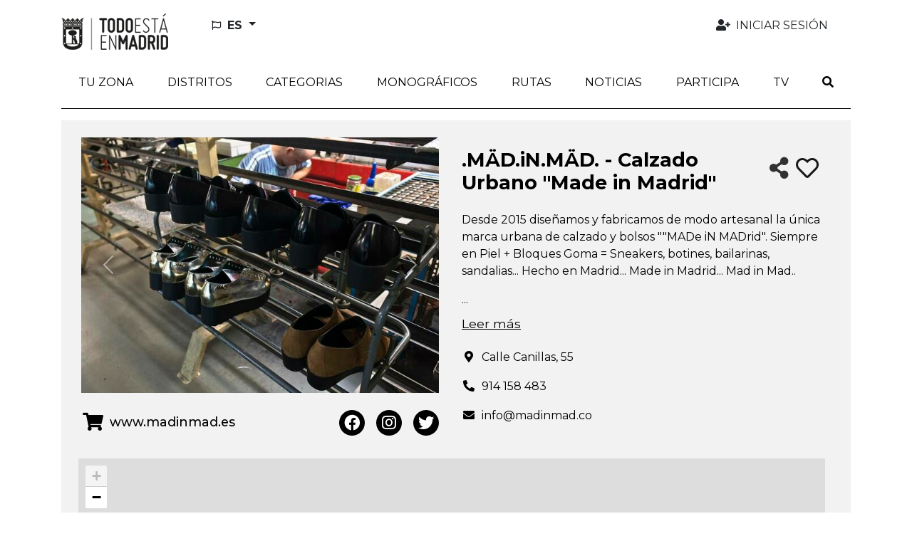

--- FILE ---
content_type: text/html; charset=utf-8
request_url: https://todoestaenmadrid.com/es/shops/mad-in-mad-calzado-urbano-made-in-madrid
body_size: 20968
content:
<!DOCTYPE html>
<html lang="es">
  <head>
    <title>.MÄD.iN.MÄD. - Calzado Urbano &quot;Made in Madrid&quot;::Todo está en Madrid</title>
    <link rel="alternate" hreflang="es" href="https://todoestaenmadrid.com/es/shops/mad-in-mad-calzado-urbano-made-in-madrid" />
<link rel="alternate" hreflang="en" href="https://todoestaenmadrid.com/en/shops/mad-in-mad-calzado-urbano-made-in-madrid" />
<link rel="alternate" hreflang="fr" href="https://todoestaenmadrid.com/fr/shops/mad-in-mad-calzado-urbano-made-in-madrid" />
<link rel="alternate" hreflang="de" href="https://todoestaenmadrid.com/de/shops/mad-in-mad-calzado-urbano-made-in-madrid" />
<link rel="alternate" hreflang="it" href="https://todoestaenmadrid.com/it/shops/mad-in-mad-calzado-urbano-made-in-madrid" />
<link rel="alternate" hreflang="pt" href="https://todoestaenmadrid.com/pt/shops/mad-in-mad-calzado-urbano-made-in-madrid" />
<link rel="alternate" hreflang="zh-CN" href="https://todoestaenmadrid.com/zh/shops/mad-in-mad-calzado-urbano-made-in-madrid" />
<link rel="alternate" hreflang="x-default" href="https://todoestaenmadrid.com/es/shops/mad-in-mad-calzado-urbano-made-in-madrid" />
      <script defer data-domain="todoestaenmadrid.com" src="https://ef820.efaber.net/js/plausible.js"></script>
    <meta name="viewport" content="width=device-width,initial-scale=1">
    <meta name="theme-color" content="#ded7cc">
    <meta name="description" content=".MÄD.iN.MÄD. - Calzado Urbano &quot;Made in Madrid&quot;">
    <meta name="mobile-web-app-capable" content="yes">
<meta name="application-name" content="Todo está en Madrid">

<meta name="apple-mobile-web-app-capable" content="yes">
<meta name="apple-mobile-web-app-status-bar-style" content="black">
<meta name="apple-mobile-web-app-title" content="Todo está en Madrid">

    <meta name="apple-itunes-app" content="app-id=1643004551">

    <link rel="apple-touch-icon" sizes="57x57" href="/assets/sites/tem_cdir/mobile_app/apple-icon-madrid-57x57-dd8bf3ffdfc9bf44ef3bf82d790b0fda8d97f687ab78c12ce56f5feda58d1ac4.png">
    <link rel="apple-touch-icon" sizes="60x60" href="/assets/sites/tem_cdir/mobile_app/apple-icon-madrid-60x60-10394283da519b08d169742f722d55d150f98da67b8298561ada034a229a7a89.png">
    <link rel="apple-touch-icon" sizes="72x72" href="/assets/sites/tem_cdir/mobile_app/apple-icon-madrid-72x72-282abf3cbd73d0a221b0d5a3ccb35c7f231c7dcf9082b1911889a62487f02a62.png">
    <link rel="apple-touch-icon" sizes="76x76" href="/assets/sites/tem_cdir/mobile_app/apple-icon-madrid-76x76-e81c9bd86efe062bc849f3f4e8e9dad7dee3ee927e4e227187cd3d22df74523b.png">
    <link rel="apple-touch-icon" sizes="114x114" href="/assets/sites/tem_cdir/mobile_app/apple-icon-madrid-114x114-e60bf5fb11017ff4dafd27924449a6994bebeb79bf5271d2e9a5bc48c883984b.png">
    <link rel="apple-touch-icon" sizes="120x120" href="/assets/sites/tem_cdir/mobile_app/apple-icon-madrid-120x120-082f0f1a27d1fcfad05af2e5a856e258dc4e2eafafc135a0dacd8e6bda3663bf.png">
    <link rel="apple-touch-icon" sizes="144x144" href="/assets/sites/tem_cdir/mobile_app/apple-icon-madrid-144x144-d08ce1b5c4a37b003098f109eac5eb1c0956a67d4fb30dd48db4f17a1758b1ca.png">
    <link rel="apple-touch-icon" sizes="152x152" href="/assets/sites/tem_cdir/mobile_app/apple-icon-madrid-152x152-0a456bfceeb65f6f61fe127d0bc1911cd46358ca8979af1068851de91862bce7.png">
    <link rel="apple-touch-icon" sizes="180x180" href="/assets/sites/tem_cdir/mobile_app/apple-icon-madrid-180x180-6e1f934f2b8921b355933f42a6787456fe27433f36df3101c800408e60e378ed.png">
    <link rel="icon" type="image/png" sizes="192x192"  href="/assets/sites/tem_cdir/mobile_app/android-icon-madrid-192x192-f25e247fb3a5a727da48e8da5c954115707f2d22f863c7b8b97f59e1ea588607.png">

    <meta name="csrf-param" content="authenticity_token" />
<meta name="csrf-token" content="V42bXUnTk4qK7fYrQJJfbhpIuq5IN4827wJBa3uCcYHWeeL10EZmzB6auE_6E9h_EYK2zYGWVoBInST9MhmM5w" />
    
      <meta property="og:site_name" content="Todo está en Madrid" />
  <meta property="og:title" content=".MÄD.iN.MÄD. - Calzado Urbano &quot;Made in Madrid&quot; - Todo está en Madrid" />
  <meta property="og:description" content="Desde 2015 diseñamos y fabricamos de modo artesanal la única marca urbana de calzado y bolsos ""MADe iN MADrid". Siempre en Piel + Bloques Goma = Sneakers, botines, bailarinas, sandalias... de prox..." />
  <meta property="og:url" content="https://todoestaenmadrid.com/es/shops/mad-in-mad-calzado-urbano-made-in-madrid" />
  <meta property="og:image" content="/uploads/shop/thumbnail/1159/destacada_madinmad.jpg" />
  <meta property="og:type" content="article" />
  <meta property="og:locale" content="es" />
  <meta name="twitter:card" content="summary_large_image" />
  <meta name="twitter:title" content=".MÄD.iN.MÄD. - Calzado Urbano &quot;Made in Madrid&quot; - Todo está en Madrid" />
  <meta name="twitter:description" content="Desde 2015 diseñamos y fabricamos de modo artesanal la única marca urbana de calzado y bolsos ""MADe iN MADrid". Siempre en Piel + Bloques Goma = Sneakers, botines, bailarinas, sandalias... de prox..." />
  <meta name="twitter:url" content="https://todoestaenmadrid.com/es/shops/mad-in-mad-calzado-urbano-made-in-madrid" />
  <meta name="twitter:image" content="/uploads/shop/thumbnail/1159/destacada_madinmad.jpg" />

    <meta name="google-site-verification" content="G-NKPK6CYZ0Y">
    <link rel="stylesheet" href="/assets/application-2e0324f6ca6249ebcb43449eb18689f22a6bd044febba1f7ca7eb2db877a6bd1.css" media="all" data-turbolinks-track="reload" />
    <script src="/packs/js/application-ecc7056eee821ade9a3c.js" data-turbolinks-track="reload"></script>
    <link rel="stylesheet" href="/packs/css/application-f52088a6.css" media="all" data-turbolinks-track="reload" />
    <script src="/packs/js/search_maps-5b9896d802f0fee70116.js" data-turbolinks-track="reload"></script><link rel="stylesheet" href="/packs/css/search_maps-8d437233.css" data-turbolinks-track="reload" /><script src="/packs/js/slider-c231444ada8d1fd69e91.js" data-turbolinks-track="reload"></script><link rel="stylesheet" href="/packs/css/slider-188466a8.css" data-turbolinks-track="reload" />
  
                              <script>!function(a){var e="https://s.go-mpulse.net/boomerang/",t="addEventListener";if(""=="True")a.BOOMR_config=a.BOOMR_config||{},a.BOOMR_config.PageParams=a.BOOMR_config.PageParams||{},a.BOOMR_config.PageParams.pci=!0,e="https://s2.go-mpulse.net/boomerang/";if(window.BOOMR_API_key="APGFC-LVLUK-PX3JZ-AEPSD-5MSUD",function(){function n(e){a.BOOMR_onload=e&&e.timeStamp||(new Date).getTime()}if(!a.BOOMR||!a.BOOMR.version&&!a.BOOMR.snippetExecuted){a.BOOMR=a.BOOMR||{},a.BOOMR.snippetExecuted=!0;var i,_,o,r=document.createElement("iframe");if(a[t])a[t]("load",n,!1);else if(a.attachEvent)a.attachEvent("onload",n);r.src="javascript:void(0)",r.title="",r.role="presentation",(r.frameElement||r).style.cssText="width:0;height:0;border:0;display:none;",o=document.getElementsByTagName("script")[0],o.parentNode.insertBefore(r,o);try{_=r.contentWindow.document}catch(O){i=document.domain,r.src="javascript:var d=document.open();d.domain='"+i+"';void(0);",_=r.contentWindow.document}_.open()._l=function(){var a=this.createElement("script");if(i)this.domain=i;a.id="boomr-if-as",a.src=e+"APGFC-LVLUK-PX3JZ-AEPSD-5MSUD",BOOMR_lstart=(new Date).getTime(),this.body.appendChild(a)},_.write("<bo"+'dy onload="document._l();">'),_.close()}}(),"".length>0)if(a&&"performance"in a&&a.performance&&"function"==typeof a.performance.setResourceTimingBufferSize)a.performance.setResourceTimingBufferSize();!function(){if(BOOMR=a.BOOMR||{},BOOMR.plugins=BOOMR.plugins||{},!BOOMR.plugins.AK){var e=""=="true"?1:0,t="",n="aoe4hxyxzvmzy2lpvtba-f-f24c1f948-clientnsv4-s.akamaihd.net",i="false"=="true"?2:1,_={"ak.v":"39","ak.cp":"1862416","ak.ai":parseInt("1246174",10),"ak.ol":"0","ak.cr":9,"ak.ipv":4,"ak.proto":"h2","ak.rid":"f5e3ba","ak.r":38938,"ak.a2":e,"ak.m":"dscb","ak.n":"essl","ak.bpcip":"3.137.195.0","ak.cport":41380,"ak.gh":"23.55.170.134","ak.quicv":"","ak.tlsv":"tls1.3","ak.0rtt":"","ak.0rtt.ed":"","ak.csrc":"-","ak.acc":"","ak.t":"1768926402","ak.ak":"hOBiQwZUYzCg5VSAfCLimQ==/ip23TIGe1ZFgxfNqF7nI904EXowv0GB8Sgrj0Qa0OgBGQKrNp+HF9s+rsFONva/xTwungbz1v58OodgeOx36htGvLtneM217BMuSpzm4Kx7nMRf45rD3SG5GIshnIy0JaF44scf4w+NeQ65PaAy06vUXfjgRYC+b1a+8YB99b/SnuJ2DcWKRxun4G9gWpw1Sobn1hpWZL0qo7JOlUhLlcFez1RQ2BfZ7RAGDGsZ8/Co6V9cnOpP5g9zBvGEbtypBDBchUf6wQEsnbIoOSAVSExixBzI95nENjTSKA6SQ5w/3YiJ5GKvIJnhNh7X7aVP0kQ7cw9VAUEzffjFswAE2ihcJYTzNfuvIFHgkdif2GflEqVk5OAkb9iHPaCnXGRjU8VqmhKxFqDmy2TVn0uI3l8e99BFV21r/FxpgiONSUo=","ak.pv":"5","ak.dpoabenc":"","ak.tf":i};if(""!==t)_["ak.ruds"]=t;var o={i:!1,av:function(e){var t="http.initiator";if(e&&(!e[t]||"spa_hard"===e[t]))_["ak.feo"]=void 0!==a.aFeoApplied?1:0,BOOMR.addVar(_)},rv:function(){var a=["ak.bpcip","ak.cport","ak.cr","ak.csrc","ak.gh","ak.ipv","ak.m","ak.n","ak.ol","ak.proto","ak.quicv","ak.tlsv","ak.0rtt","ak.0rtt.ed","ak.r","ak.acc","ak.t","ak.tf"];BOOMR.removeVar(a)}};BOOMR.plugins.AK={akVars:_,akDNSPreFetchDomain:n,init:function(){if(!o.i){var a=BOOMR.subscribe;a("before_beacon",o.av,null,null),a("onbeacon",o.rv,null,null),o.i=!0}return this},is_complete:function(){return!0}}}}()}(window);</script></head>

  <body id="app" data-env='tem_cdir' data-locale='es'  >
    
    <div id="cookies-eu-banner" style="display: none;" role="navigation" aria-label="cookies-eu">
  <span class="cookies-eu-content-holder">Utilizamos cookies que nos ayudan a mejorar nuestro servicio. Al continuar su visita en este sitio, acepta el uso de cookies.</span>
  <button id="cookies-eu-accept" class="btn btn-primary" type="button">Aceptar</button>
  <a class="btn btn-link" id="cookies-eu-more" title="Política de Cookies" aria-label="Política de Cookies" href="/es/pages/politica-de-cookies">Más información</a>
</div>

<div class="container-xl d-none d-lg-flex mt-3 mb-4 ps-3 pe-5 justify-content-between align-items-center" role="banner">
  <a class="" href="/?locale=es">
    <img alt="Todo está en Madrid" aria-label="LogoXL" src="/assets/sites/tem_cdir/logo_madrid-66dd2de74c628cac9380a38f964a923b454ecbe85f09e9670c04a3e9e67e1f27.png" />
</a>  <ul class="navbar-nav nav-fill w-100 user-navbar d-flex flex-row justify-content-between">
  <li class="nav-item dropdown  ms-5 text-start locales-nav">
    <button class="btn btn-outline-inverse dropdown-toggle with-caret" type="button" id="localesDropdownMenuButton" data-bs-toggle="dropdown" aria-expanded="false" title="Cambiar idioma">
      <span class="text-uppercase">
        <i aria-hidden="true" class="far fa-flag me-1"></i>
        <span class="align-middle">es</span>
      </span>
    </button>
    <ul class="dropdown-menu" aria-labelledby="localesDropdownMenuButton">
        <li>
          <a class="dropdown-item" data-turbolinks="false" href="/en/shops/mad-in-mad-calzado-urbano-made-in-madrid">
            <span>English (EN)</span>
</a>        </li>
          <li><hr class="dropdown-divider"></li>
        <li>
          <a class="dropdown-item" data-turbolinks="false" href="/fr/shops/mad-in-mad-calzado-urbano-made-in-madrid">
            <span>Français (FR)</span>
</a>        </li>
          <li><hr class="dropdown-divider"></li>
        <li>
          <a class="dropdown-item" data-turbolinks="false" href="/de/shops/mad-in-mad-calzado-urbano-made-in-madrid">
            <span>Deutsch (DE)</span>
</a>        </li>
          <li><hr class="dropdown-divider"></li>
        <li>
          <a class="dropdown-item" data-turbolinks="false" href="/it/shops/mad-in-mad-calzado-urbano-made-in-madrid">
            <span>Italiano (IT)</span>
</a>        </li>
          <li><hr class="dropdown-divider"></li>
        <li>
          <a class="dropdown-item" data-turbolinks="false" href="/pt/shops/mad-in-mad-calzado-urbano-made-in-madrid">
            <span>Português (PT)</span>
</a>        </li>
          <li><hr class="dropdown-divider"></li>
        <li>
          <a class="dropdown-item" data-turbolinks="false" href="/zh/shops/mad-in-mad-calzado-urbano-made-in-madrid">
            <span>中文 (ZH)</span>
</a>        </li>
    </ul>
  </li>
      <li class="nav-item  text-end">
        <a class="nav-link  auth-req" aria-label="Iniciar sesión" data-turbolinks="false" href="/es/user">
          <i aria-hidden="true" class="fas fa-user-plus fa-fw me-1"></i>
          <span>Iniciar sesión</span>
</a>      </li>
</ul>

</div>

<nav class="navbar navbar-expand-lg header-navbar mt-3 mt-lg-0 ps-1 ps-lg-0" role="navigation">
  <div class="container-xl align-items-lg-start">
    <a class="navbar-brand d-lg-none me-0 flex-grow-1" href="/?locale=es">
      <img alt="Todo está en Madrid" aria-label="Logo" src="/assets/sites/tem_cdir/logo_madrid-66dd2de74c628cac9380a38f964a923b454ecbe85f09e9670c04a3e9e67e1f27.png" />
</a>
      <div class="d-lg-none">
        <a class="nav-link navbar-toggler auth-req" href="/es/user" aria-label="Iniciar sesión">
          <i aria-hidden="true" class="fa-user-plus fas me-4"></i>
        </a>
      </div>

    <div class="d-lg-none">
      <a class="nav-link navbar-toggler" data-bs-toggle="modal" data-bs-target="#searchModal" href="/es/search?new=1" aria-label="Buscar">
        <i aria-hidden="true" class="fas fa-search me-3"></i>
      </a>
    </div>

    <button class="navbar-toggler" type="button" data-trigger="js-mainNav" id="js-mainNavTrigger" aria-controls="js-mainNav" aria-expanded="false" aria-label="Toggle navigation">
      <i aria-hidden="true" class="fas fa-bars"></i>
    </button>

    <div class="collapse navbar-collapse" id="js-mainNav">
      <div class="offcanvas-header d-flex d-lg-none align-items-center justify-content-end">
        <a id="js-closeMainNav" aria-label="Cerrar">
          <i aria-hidden="true" class="fas fa-times"></i>
        </a>
      </div>

      <ul class="navbar-nav nav-fill w-100">
            <li class="nav-item ">
              <a class="nav-link  " aria-label="Tu zona" data-turbolinks="false" target="_self" rel="" href="/es/search?near=1">
                <span>Tu zona</span>
</a>            </li>
            
<li class="nav-item dropdown multi-dropdown">
  <a class="nav-link dropdown-toggle multi-dropdown-toggle js-mobile-nav" href="/es/areas" role="button" id="areaDropdownMenuLink" data-bs-toggle="multi-dropdown" aria-haspopup="true" aria-expanded="false" aria-label="Distritos">
    <span>Distritos</span>
  </a>
  <div class='dropdown-menu multi-dropdown-menu dropdown-container multi-dropdown-menu-level-b-container dropdown-area' aria-labelledby="areaDropdownMenuLink">
    <ul class="multi-dropdown-menu-level-b">
        <li>
          <div class="dropdown multi-dropdown">
                          <a class="dropright-item multi-dropdown-toggle with-caret" id="area1DropdownMenuLink" role="button" data-bs-toggle="multi-dropdown" aria-haspopup="true" aria-expanded="false" aria-label="Arganzuela" href="/es/areas/arganzuela">
                <span>Arganzuela</span>
</a>                <ul class="dropdown-menu multi-dropdown-menu multi-dropdown-menu-level-c" aria-labelledby='area1DropdownMenuLink'>
                    <li>
                      <a href="/es/subareas/acacias">
                        <span>Acacias</span>
</a>                    </li>
                    <li>
                      <a href="/es/subareas/atocha">
                        <span>Atocha</span>
</a>                    </li>
                    <li>
                      <a href="/es/subareas/chopera">
                        <span>Chopera</span>
</a>                    </li>
                    <li>
                      <a href="/es/subareas/delicias">
                        <span>Delicias</span>
</a>                    </li>
                    <li>
                      <a href="/es/subareas/imperial">
                        <span>Imperial</span>
</a>                    </li>
                    <li>
                      <a href="/es/subareas/legazpi">
                        <span>Legazpi</span>
</a>                    </li>
                    <li>
                      <a href="/es/subareas/palos-de-moguer">
                        <span>Palos de Moguer</span>
</a>                    </li>
                </ul>
          </div>
        </li>
        <li>
          <div class="dropdown multi-dropdown">
                          <a class="dropright-item multi-dropdown-toggle with-caret" id="area9DropdownMenuLink" role="button" data-bs-toggle="multi-dropdown" aria-haspopup="true" aria-expanded="false" aria-label="Barajas" href="/es/areas/barajas">
                <span>Barajas</span>
</a>                <ul class="dropdown-menu multi-dropdown-menu multi-dropdown-menu-level-c" aria-labelledby='area9DropdownMenuLink'>
                    <li>
                      <a href="/es/subareas/aeropuerto">
                        <span>Aeropuerto</span>
</a>                    </li>
                    <li>
                      <a href="/es/subareas/alameda-de-osuna">
                        <span>Alameda de Osuna</span>
</a>                    </li>
                    <li>
                      <a href="/es/subareas/casco-historico-de-barajas">
                        <span>Casco Histórico de Barajas</span>
</a>                    </li>
                    <li>
                      <a href="/es/subareas/corralejos">
                        <span>Corralejos</span>
</a>                    </li>
                    <li>
                      <a href="/es/subareas/timon">
                        <span>Timón</span>
</a>                    </li>
                </ul>
          </div>
        </li>
        <li>
          <div class="dropdown multi-dropdown">
                          <a class="dropright-item multi-dropdown-toggle with-caret" id="area15DropdownMenuLink" role="button" data-bs-toggle="multi-dropdown" aria-haspopup="true" aria-expanded="false" aria-label="Carabanchel" href="/es/areas/carabanchel">
                <span>Carabanchel</span>
</a>                <ul class="dropdown-menu multi-dropdown-menu multi-dropdown-menu-level-c" aria-labelledby='area15DropdownMenuLink'>
                    <li>
                      <a href="/es/subareas/abrantes">
                        <span>Abrantes</span>
</a>                    </li>
                    <li>
                      <a href="/es/subareas/buenavista">
                        <span>Buenavista</span>
</a>                    </li>
                    <li>
                      <a href="/es/subareas/comillas">
                        <span>Comillas</span>
</a>                    </li>
                    <li>
                      <a href="/es/subareas/opanel">
                        <span>Opañel</span>
</a>                    </li>
                    <li>
                      <a href="/es/subareas/puerta-bonita">
                        <span>Puerta Bonita</span>
</a>                    </li>
                    <li>
                      <a href="/es/subareas/san-isidro">
                        <span>San Isidro</span>
</a>                    </li>
                    <li>
                      <a href="/es/subareas/vista-alegre">
                        <span>Vista Alegre</span>
</a>                    </li>
                </ul>
          </div>
        </li>
        <li>
          <div class="dropdown multi-dropdown">
                          <a class="dropright-item multi-dropdown-toggle with-caret" id="area23DropdownMenuLink" role="button" data-bs-toggle="multi-dropdown" aria-haspopup="true" aria-expanded="false" aria-label="Centro" href="/es/areas/centro">
                <span>Centro</span>
</a>                <ul class="dropdown-menu multi-dropdown-menu multi-dropdown-menu-level-c" aria-labelledby='area23DropdownMenuLink'>
                    <li>
                      <a href="/es/subareas/barrio-de-las-letras">
                        <span>Barrio de las Letras</span>
</a>                    </li>
                    <li>
                      <a href="/es/subareas/chueca">
                        <span>Chueca</span>
</a>                    </li>
                    <li>
                      <a href="/es/subareas/conde-duque">
                        <span>Conde Duque</span>
</a>                    </li>
                    <li>
                      <a href="/es/subareas/el-rastro">
                        <span>El Rastro</span>
</a>                    </li>
                    <li>
                      <a href="/es/subareas/embajadores">
                        <span>Embajadores</span>
</a>                    </li>
                    <li>
                      <a href="/es/subareas/gran-via">
                        <span>Gran Vía</span>
</a>                    </li>
                    <li>
                      <a href="/es/subareas/jacinto-benavente">
                        <span>Jacinto Benavente</span>
</a>                    </li>
                    <li>
                      <a href="/es/subareas/la-latina">
                        <span>La Latina</span>
</a>                    </li>
                    <li>
                      <a href="/es/subareas/lavapies">
                        <span>Lavapies</span>
</a>                    </li>
                    <li>
                      <a href="/es/subareas/malasana">
                        <span>Malasaña</span>
</a>                    </li>
                    <li>
                      <a href="/es/subareas/mayor-arenal">
                        <span>Mayor Arenal</span>
</a>                    </li>
                    <li>
                      <a href="/es/subareas/salesas">
                        <span>Salesas</span>
</a>                    </li>
                    <li>
                      <a href="/es/subareas/sol">
                        <span>Sol</span>
</a>                    </li>
                    <li>
                      <a href="/es/subareas/palacio">
                        <span>Palacio</span>
</a>                    </li>
                </ul>
          </div>
        </li>
        <li>
          <div class="dropdown multi-dropdown">
                          <a class="dropright-item multi-dropdown-toggle with-caret" id="area38DropdownMenuLink" role="button" data-bs-toggle="multi-dropdown" aria-haspopup="true" aria-expanded="false" aria-label="Chamartín" href="/es/areas/chamartin">
                <span>Chamartín</span>
</a>                <ul class="dropdown-menu multi-dropdown-menu multi-dropdown-menu-level-c" aria-labelledby='area38DropdownMenuLink'>
                    <li>
                      <a href="/es/subareas/ciudad-jardin">
                        <span>Ciudad Jardín</span>
</a>                    </li>
                    <li>
                      <a href="/es/subareas/el-viso">
                        <span>El Viso</span>
</a>                    </li>
                    <li>
                      <a href="/es/subareas/hispanoamerica">
                        <span>Hispanoamérica</span>
</a>                    </li>
                    <li>
                      <a href="/es/subareas/nueva-espana">
                        <span>Nueva España</span>
</a>                    </li>
                    <li>
                      <a href="/es/subareas/plaza-castilla">
                        <span>Plaza   Castilla</span>
</a>                    </li>
                    <li>
                      <a href="/es/subareas/prosperidad">
                        <span>Prosperidad</span>
</a>                    </li>
                </ul>
          </div>
        </li>
        <li>
          <div class="dropdown multi-dropdown">
                          <a class="dropright-item multi-dropdown-toggle with-caret" id="area45DropdownMenuLink" role="button" data-bs-toggle="multi-dropdown" aria-haspopup="true" aria-expanded="false" aria-label="Chamberí" href="/es/areas/chamberi">
                <span>Chamberí</span>
</a>                <ul class="dropdown-menu multi-dropdown-menu multi-dropdown-menu-level-c" aria-labelledby='area45DropdownMenuLink'>
                    <li>
                      <a href="/es/subareas/almagro">
                        <span>Almagro</span>
</a>                    </li>
                    <li>
                      <a href="/es/subareas/arapiles">
                        <span>Arapiles</span>
</a>                    </li>
                    <li>
                      <a href="/es/subareas/gaztambide">
                        <span>Gaztambide</span>
</a>                    </li>
                    <li>
                      <a href="/es/subareas/rios-rosas">
                        <span>Ríos Rosas</span>
</a>                    </li>
                    <li>
                      <a href="/es/subareas/trafalgar">
                        <span>Trafalgar</span>
</a>                    </li>
                    <li>
                      <a href="/es/subareas/vallehermoso">
                        <span>Vallehermoso</span>
</a>                    </li>
                </ul>
          </div>
        </li>
        <li>
          <div class="dropdown multi-dropdown">
                          <a class="dropright-item multi-dropdown-toggle with-caret" id="area52DropdownMenuLink" role="button" data-bs-toggle="multi-dropdown" aria-haspopup="true" aria-expanded="false" aria-label="Ciudad Lineal" href="/es/areas/ciudad-lineal">
                <span>Ciudad Lineal</span>
</a>                <ul class="dropdown-menu multi-dropdown-menu multi-dropdown-menu-level-c" aria-labelledby='area52DropdownMenuLink'>
                    <li>
                      <a href="/es/subareas/atalaya">
                        <span>Atalaya</span>
</a>                    </li>
                    <li>
                      <a href="/es/subareas/colina">
                        <span>Colina</span>
</a>                    </li>
                    <li>
                      <a href="/es/subareas/concepcion">
                        <span>Concepción</span>
</a>                    </li>
                    <li>
                      <a href="/es/subareas/costillares">
                        <span>Costillares</span>
</a>                    </li>
                    <li>
                      <a href="/es/subareas/pueblo-nuevo">
                        <span>Pueblo Nuevo</span>
</a>                    </li>
                    <li>
                      <a href="/es/subareas/quintana">
                        <span>Quintana</span>
</a>                    </li>
                    <li>
                      <a href="/es/subareas/san-juan-bautista">
                        <span>San Juan Bautista</span>
</a>                    </li>
                    <li>
                      <a href="/es/subareas/san-pascual">
                        <span>San Pascual</span>
</a>                    </li>
                    <li>
                      <a href="/es/subareas/ventas">
                        <span>Ventas</span>
</a>                    </li>
                </ul>
          </div>
        </li>
        <li>
          <div class="dropdown multi-dropdown">
                          <a class="dropright-item multi-dropdown-toggle with-caret" id="area62DropdownMenuLink" role="button" data-bs-toggle="multi-dropdown" aria-haspopup="true" aria-expanded="false" aria-label="Fuencarral - El Pardo" href="/es/areas/fuencarral-el-pardo">
                <span>Fuencarral - El Pardo</span>
</a>                <ul class="dropdown-menu multi-dropdown-menu multi-dropdown-menu-level-c" aria-labelledby='area62DropdownMenuLink'>
                    <li>
                      <a href="/es/subareas/el-goloso">
                        <span>El Goloso</span>
</a>                    </li>
                    <li>
                      <a href="/es/subareas/el-pardo">
                        <span>El Pardo</span>
</a>                    </li>
                    <li>
                      <a href="/es/subareas/fuentelarreina">
                        <span>Fuentelarreina</span>
</a>                    </li>
                    <li>
                      <a href="/es/subareas/la-paz">
                        <span>La Paz</span>
</a>                    </li>
                    <li>
                      <a href="/es/subareas/mirasierra">
                        <span>Mirasierra</span>
</a>                    </li>
                    <li>
                      <a href="/es/subareas/penagrande">
                        <span>Peñagrande</span>
</a>                    </li>
                    <li>
                      <a href="/es/subareas/pilar">
                        <span>Pilar</span>
</a>                    </li>
                    <li>
                      <a href="/es/subareas/valverde">
                        <span>Valverde</span>
</a>                    </li>
                </ul>
          </div>
        </li>
        <li>
          <div class="dropdown multi-dropdown">
                          <a class="dropright-item multi-dropdown-toggle with-caret" id="area71DropdownMenuLink" role="button" data-bs-toggle="multi-dropdown" aria-haspopup="true" aria-expanded="false" aria-label="Hortaleza" href="/es/areas/hortaleza">
                <span>Hortaleza</span>
</a>                <ul class="dropdown-menu multi-dropdown-menu multi-dropdown-menu-level-c" aria-labelledby='area71DropdownMenuLink'>
                    <li>
                      <a href="/es/subareas/apostol-santiago">
                        <span>Apóstol Santiago</span>
</a>                    </li>
                    <li>
                      <a href="/es/subareas/canillas">
                        <span>Canillas</span>
</a>                    </li>
                    <li>
                      <a href="/es/subareas/palomas">
                        <span>Palomas</span>
</a>                    </li>
                    <li>
                      <a href="/es/subareas/pinar-del-rey">
                        <span>Pinar del Rey</span>
</a>                    </li>
                    <li>
                      <a href="/es/subareas/piovera">
                        <span>Piovera</span>
</a>                    </li>
                    <li>
                      <a href="/es/subareas/valdefuentes">
                        <span>Valdefuentes</span>
</a>                    </li>
                    <li>
                      <a href="/es/subareas/valdebebas">
                        <span>Valdebebas</span>
</a>                    </li>
                </ul>
          </div>
        </li>
        <li>
          <div class="dropdown multi-dropdown">
                          <a class="dropright-item multi-dropdown-toggle with-caret" id="area78DropdownMenuLink" role="button" data-bs-toggle="multi-dropdown" aria-haspopup="true" aria-expanded="false" aria-label="Latina" href="/es/areas/latina">
                <span>Latina</span>
</a>                <ul class="dropdown-menu multi-dropdown-menu multi-dropdown-menu-level-c" aria-labelledby='area78DropdownMenuLink'>
                    <li>
                      <a href="/es/subareas/aluche">
                        <span>Aluche</span>
</a>                    </li>
                    <li>
                      <a href="/es/subareas/campamento">
                        <span>Campamento</span>
</a>                    </li>
                    <li>
                      <a href="/es/subareas/cuatro-vientos">
                        <span>Cuatro Vientos</span>
</a>                    </li>
                    <li>
                      <a href="/es/subareas/las-aguilas">
                        <span>Las Águilas</span>
</a>                    </li>
                    <li>
                      <a href="/es/subareas/los-carmenes">
                        <span>Los Cármenes</span>
</a>                    </li>
                    <li>
                      <a href="/es/subareas/lucero">
                        <span>Lucero</span>
</a>                    </li>
                    <li>
                      <a href="/es/subareas/puerta-del-angel">
                        <span>Puerta del Ángel</span>
</a>                    </li>
                </ul>
          </div>
        </li>
        <li>
          <div class="dropdown multi-dropdown">
                          <a class="dropright-item multi-dropdown-toggle with-caret" id="area86DropdownMenuLink" role="button" data-bs-toggle="multi-dropdown" aria-haspopup="true" aria-expanded="false" aria-label="Moncloa – Aravaca" href="/es/areas/moncloa-aravaca">
                <span>Moncloa – Aravaca</span>
</a>                <ul class="dropdown-menu multi-dropdown-menu multi-dropdown-menu-level-c" aria-labelledby='area86DropdownMenuLink'>
                    <li>
                      <a href="/es/subareas/aravaca">
                        <span>Aravaca</span>
</a>                    </li>
                    <li>
                      <a href="/es/subareas/casa-de-campo">
                        <span>Casa de Campo</span>
</a>                    </li>
                    <li>
                      <a href="/es/subareas/ciudad-universitaria">
                        <span>Ciudad Universitaria</span>
</a>                    </li>
                    <li>
                      <a href="/es/subareas/el-plantio">
                        <span>El Plantío</span>
</a>                    </li>
                    <li>
                      <a href="/es/subareas/princesa-arguelles">
                        <span>Princesa - Arguelles</span>
</a>                    </li>
                    <li>
                      <a href="/es/subareas/valdezarza">
                        <span>Valdezarza</span>
</a>                    </li>
                    <li>
                      <a href="/es/subareas/valdemarin">
                        <span>Valdemarín</span>
</a>                    </li>
                </ul>
          </div>
        </li>
        <li>
          <div class="dropdown multi-dropdown">
                          <a class="dropright-item multi-dropdown-toggle with-caret" id="area93DropdownMenuLink" role="button" data-bs-toggle="multi-dropdown" aria-haspopup="true" aria-expanded="false" aria-label="Moratalaz" href="/es/areas/moratalaz">
                <span>Moratalaz</span>
</a>                <ul class="dropdown-menu multi-dropdown-menu multi-dropdown-menu-level-c" aria-labelledby='area93DropdownMenuLink'>
                    <li>
                      <a href="/es/subareas/fontarron">
                        <span>Fontarrón</span>
</a>                    </li>
                    <li>
                      <a href="/es/subareas/horcajo">
                        <span>Horcajo</span>
</a>                    </li>
                    <li>
                      <a href="/es/subareas/media-legua">
                        <span>Media Legua</span>
</a>                    </li>
                    <li>
                      <a href="/es/subareas/marroquina">
                        <span>Marroquina</span>
</a>                    </li>
                    <li>
                      <a href="/es/subareas/pavones">
                        <span>Pavones</span>
</a>                    </li>
                    <li>
                      <a href="/es/subareas/vinateros">
                        <span>Vinateros</span>
</a>                    </li>
                </ul>
          </div>
        </li>
        <li>
          <div class="dropdown multi-dropdown">
                          <a class="dropright-item multi-dropdown-toggle with-caret" id="area100DropdownMenuLink" role="button" data-bs-toggle="multi-dropdown" aria-haspopup="true" aria-expanded="false" aria-label="Puente de Vallecas" href="/es/areas/puente-de-vallecas">
                <span>Puente de Vallecas</span>
</a>                <ul class="dropdown-menu multi-dropdown-menu multi-dropdown-menu-level-c" aria-labelledby='area100DropdownMenuLink'>
                    <li>
                      <a href="/es/subareas/entrevias">
                        <span>Entrevías</span>
</a>                    </li>
                    <li>
                      <a href="/es/subareas/numancia">
                        <span>Numancia</span>
</a>                    </li>
                    <li>
                      <a href="/es/subareas/palomeras-bajas">
                        <span>Palomeras Bajas</span>
</a>                    </li>
                    <li>
                      <a href="/es/subareas/palomeras-sureste">
                        <span>Palomeras Sureste</span>
</a>                    </li>
                    <li>
                      <a href="/es/subareas/portazgo">
                        <span>Portazgo</span>
</a>                    </li>
                    <li>
                      <a href="/es/subareas/san-diego">
                        <span>San Diego</span>
</a>                    </li>
                </ul>
          </div>
        </li>
        <li>
          <div class="dropdown multi-dropdown">
                          <a class="dropright-item multi-dropdown-toggle with-caret" id="area107DropdownMenuLink" role="button" data-bs-toggle="multi-dropdown" aria-haspopup="true" aria-expanded="false" aria-label="Retiro" href="/es/areas/retiro">
                <span>Retiro</span>
</a>                <ul class="dropdown-menu multi-dropdown-menu multi-dropdown-menu-level-c" aria-labelledby='area107DropdownMenuLink'>
                    <li>
                      <a href="/es/subareas/adelfas">
                        <span>Adelfas</span>
</a>                    </li>
                    <li>
                      <a href="/es/subareas/estrella-polar">
                        <span>Estrella Polar</span>
</a>                    </li>
                    <li>
                      <a href="/es/subareas/ibiza">
                        <span>Ibiza</span>
</a>                    </li>
                    <li>
                      <a href="/es/subareas/jeronimos">
                        <span>Jerónimos</span>
</a>                    </li>
                    <li>
                      <a href="/es/subareas/nino-jesus">
                        <span>Niño Jesús</span>
</a>                    </li>
                    <li>
                      <a href="/es/subareas/pacifico">
                        <span>Pacífico</span>
</a>                    </li>
                </ul>
          </div>
        </li>
        <li>
          <div class="dropdown multi-dropdown">
                          <a class="dropright-item multi-dropdown-toggle with-caret" id="area114DropdownMenuLink" role="button" data-bs-toggle="multi-dropdown" aria-haspopup="true" aria-expanded="false" aria-label="Salamanca" href="/es/areas/salamanca">
                <span>Salamanca</span>
</a>                <ul class="dropdown-menu multi-dropdown-menu multi-dropdown-menu-level-c" aria-labelledby='area114DropdownMenuLink'>
                    <li>
                      <a href="/es/subareas/barrio-salamanca">
                        <span>Barrio Salamanca</span>
</a>                    </li>
                    <li>
                      <a href="/es/subareas/castellana">
                        <span>Castellana</span>
</a>                    </li>
                    <li>
                      <a href="/es/subareas/fuente-del-berro">
                        <span>Fuente del Berro</span>
</a>                    </li>
                    <li>
                      <a href="/es/subareas/goya-alcala">
                        <span>Goya - Alcala</span>
</a>                    </li>
                    <li>
                      <a href="/es/subareas/guindalera">
                        <span>Guindalera</span>
</a>                    </li>
                    <li>
                      <a href="/es/subareas/lista">
                        <span>Lista</span>
</a>                    </li>
                    <li>
                      <a href="/es/subareas/recoletos">
                        <span>Recoletos</span>
</a>                    </li>
                </ul>
          </div>
        </li>
        <li>
          <div class="dropdown multi-dropdown">
                          <a class="dropright-item multi-dropdown-toggle with-caret" id="area122DropdownMenuLink" role="button" data-bs-toggle="multi-dropdown" aria-haspopup="true" aria-expanded="false" aria-label="San Blas-Canillejas" href="/es/areas/san-blas-canillejas">
                <span>San Blas-Canillejas</span>
</a>                <ul class="dropdown-menu multi-dropdown-menu multi-dropdown-menu-level-c" aria-labelledby='area122DropdownMenuLink'>
                    <li>
                      <a href="/es/subareas/amposta">
                        <span>Amposta</span>
</a>                    </li>
                    <li>
                      <a href="/es/subareas/arcos">
                        <span>Arcos</span>
</a>                    </li>
                    <li>
                      <a href="/es/subareas/canillejas">
                        <span>Canillejas</span>
</a>                    </li>
                    <li>
                      <a href="/es/subareas/hellin">
                        <span>Hellín</span>
</a>                    </li>
                    <li>
                      <a href="/es/subareas/rejas">
                        <span>Rejas</span>
</a>                    </li>
                    <li>
                      <a href="/es/subareas/rosas">
                        <span>Rosas</span>
</a>                    </li>
                    <li>
                      <a href="/es/subareas/salvador">
                        <span>Salvador</span>
</a>                    </li>
                    <li>
                      <a href="/es/subareas/simancas">
                        <span>Simancas</span>
</a>                    </li>
                </ul>
          </div>
        </li>
        <li>
          <div class="dropdown multi-dropdown">
                          <a class="dropright-item multi-dropdown-toggle with-caret" id="area131DropdownMenuLink" role="button" data-bs-toggle="multi-dropdown" aria-haspopup="true" aria-expanded="false" aria-label="Tetuán" href="/es/areas/tetuan">
                <span>Tetuán</span>
</a>                <ul class="dropdown-menu multi-dropdown-menu multi-dropdown-menu-level-c" aria-labelledby='area131DropdownMenuLink'>
                    <li>
                      <a href="/es/subareas/almenara">
                        <span>Almenara</span>
</a>                    </li>
                    <li>
                      <a href="/es/subareas/azca">
                        <span>AZCA</span>
</a>                    </li>
                    <li>
                      <a href="/es/subareas/bellas-vistas">
                        <span>Bellas Vistas</span>
</a>                    </li>
                    <li>
                      <a href="/es/subareas/bernabeu">
                        <span>Bernabeu</span>
</a>                    </li>
                    <li>
                      <a href="/es/subareas/berruguete">
                        <span>Berruguete</span>
</a>                    </li>
                    <li>
                      <a href="/es/subareas/bravo-murillo">
                        <span>Bravo Murillo</span>
</a>                    </li>
                    <li>
                      <a href="/es/subareas/castillejos">
                        <span>Castillejos</span>
</a>                    </li>
                    <li>
                      <a href="/es/subareas/cuatro-caminos">
                        <span>Cuatro Caminos</span>
</a>                    </li>
                    <li>
                      <a href="/es/subareas/valdeacederas">
                        <span>Valdeacederas</span>
</a>                    </li>
                </ul>
          </div>
        </li>
        <li>
          <div class="dropdown multi-dropdown">
                          <a class="dropright-item multi-dropdown-toggle with-caret" id="area141DropdownMenuLink" role="button" data-bs-toggle="multi-dropdown" aria-haspopup="true" aria-expanded="false" aria-label="Usera" href="/es/areas/usera">
                <span>Usera</span>
</a>                <ul class="dropdown-menu multi-dropdown-menu multi-dropdown-menu-level-c" aria-labelledby='area141DropdownMenuLink'>
                    <li>
                      <a href="/es/subareas/almendrales">
                        <span>Almendrales</span>
</a>                    </li>
                    <li>
                      <a href="/es/subareas/moscardo">
                        <span>Moscardó</span>
</a>                    </li>
                    <li>
                      <a href="/es/subareas/orcasitas">
                        <span>Orcasitas</span>
</a>                    </li>
                    <li>
                      <a href="/es/subareas/orcasur">
                        <span>Orcasur</span>
</a>                    </li>
                    <li>
                      <a href="/es/subareas/pradolongo">
                        <span>Pradolongo</span>
</a>                    </li>
                    <li>
                      <a href="/es/subareas/san-fermin">
                        <span>San Fermín</span>
</a>                    </li>
                    <li>
                      <a href="/es/subareas/zofio">
                        <span>Zofío</span>
</a>                    </li>
                </ul>
          </div>
        </li>
        <li>
          <div class="dropdown multi-dropdown">
                          <a class="dropright-item multi-dropdown-toggle with-caret" id="area149DropdownMenuLink" role="button" data-bs-toggle="multi-dropdown" aria-haspopup="true" aria-expanded="false" aria-label="Vicálvaro" href="/es/areas/vicalvaro">
                <span>Vicálvaro</span>
</a>                <ul class="dropdown-menu multi-dropdown-menu multi-dropdown-menu-level-c" aria-labelledby='area149DropdownMenuLink'>
                    <li>
                      <a href="/es/subareas/casco-historico-de-vicalvaro">
                        <span>Casco Histórico de Vicálvaro</span>
</a>                    </li>
                    <li>
                      <a href="/es/subareas/el-canaveral">
                        <span>El Cañaveral</span>
</a>                    </li>
                    <li>
                      <a href="/es/subareas/valdebernardo">
                        <span>Valdebernardo</span>
</a>                    </li>
                    <li>
                      <a href="/es/subareas/valderrivas">
                        <span>Valderrivas</span>
</a>                    </li>
                    <li>
                      <a href="/es/subareas/ambroz">
                        <span>Ambroz</span>
</a>                    </li>
                </ul>
          </div>
        </li>
        <li>
          <div class="dropdown multi-dropdown">
                          <a class="dropright-item multi-dropdown-toggle with-caret" id="area154DropdownMenuLink" role="button" data-bs-toggle="multi-dropdown" aria-haspopup="true" aria-expanded="false" aria-label="Villa de Vallecas" href="/es/areas/villa-de-vallecas">
                <span>Villa de Vallecas</span>
</a>                <ul class="dropdown-menu multi-dropdown-menu multi-dropdown-menu-level-c" aria-labelledby='area154DropdownMenuLink'>
                    <li>
                      <a href="/es/subareas/casco-historico-de-vallecas">
                        <span>Casco Histórico de Vallecas</span>
</a>                    </li>
                    <li>
                      <a href="/es/subareas/ensanche-de-vallecas">
                        <span>Ensanche de Vallecas</span>
</a>                    </li>
                    <li>
                      <a href="/es/subareas/santa-eugenia">
                        <span>Santa Eugenia</span>
</a>                    </li>
                </ul>
          </div>
        </li>
        <li>
          <div class="dropdown multi-dropdown">
                          <a class="dropright-item multi-dropdown-toggle with-caret" id="area158DropdownMenuLink" role="button" data-bs-toggle="multi-dropdown" aria-haspopup="true" aria-expanded="false" aria-label="Villaverde" href="/es/areas/villaverde">
                <span>Villaverde</span>
</a>                <ul class="dropdown-menu multi-dropdown-menu multi-dropdown-menu-level-c" aria-labelledby='area158DropdownMenuLink'>
                    <li>
                      <a href="/es/subareas/butarque">
                        <span>Butarque</span>
</a>                    </li>
                    <li>
                      <a href="/es/subareas/los-angeles">
                        <span>Los Ángeles</span>
</a>                    </li>
                    <li>
                      <a href="/es/subareas/los-rosales">
                        <span>Los Rosales</span>
</a>                    </li>
                    <li>
                      <a href="/es/subareas/san-andres">
                        <span>San Andrés</span>
</a>                    </li>
                    <li>
                      <a href="/es/subareas/san-cristobal">
                        <span>San Cristóbal</span>
</a>                    </li>
                </ul>
          </div>
        </li>
        <li>
          <div class="dropdown multi-dropdown">
                          <a class="dropright-item multi-dropdown-toggle with-caret" id="area180DropdownMenuLink" role="button" data-bs-toggle="multi-dropdown" aria-haspopup="true" aria-expanded="false" aria-label="Casi en Madrid" href="/es/areas/casi-en-madrid">
                <span>Casi en Madrid</span>
</a>                <ul class="dropdown-menu multi-dropdown-menu multi-dropdown-menu-level-c" aria-labelledby='area180DropdownMenuLink'>
                    <li>
                      <a href="/es/subareas/madrid-norte">
                        <span>Madrid Norte</span>
</a>                    </li>
                    <li>
                      <a href="/es/subareas/madrid-sur">
                        <span>Madrid Sur</span>
</a>                    </li>
                    <li>
                      <a href="/es/subareas/madrid-este">
                        <span>Madrid Este</span>
</a>                    </li>
                    <li>
                      <a href="/es/subareas/madrid-oeste">
                        <span>Madrid Oeste</span>
</a>                    </li>
                </ul>
          </div>
        </li>
    </ul>
  </div>
</li>
            
<li class="nav-item dropdown multi-dropdown">
  <a class="nav-link dropdown-toggle multi-dropdown-toggle mobile-without-child" href="/es/categories" role="button" id="categoryDropdownMenuLink" data-bs-toggle="multi-dropdown" aria-haspopup="true" aria-expanded="false" aria-label="Categorias">
    <span>Categorias</span>
  </a>
  <div class='dropdown-menu multi-dropdown-menu dropdown-container  dropdown-category' aria-labelledby="categoryDropdownMenuLink">
    <ul class="multi-dropdown-menu-level-b">
        <li>
          <div class="dropdown multi-dropdown">
                          <a class="dropright-item multi-dropdown-toggle with-caret" id="category1DropdownMenuLink" role="button" data-bs-toggle="multi-dropdown" aria-haspopup="true" aria-expanded="false" aria-label="Alimentación" href="/es/categories/alimentacion">
                <span>Alimentación</span>
</a>                <ul class="dropdown-menu multi-dropdown-menu multi-dropdown-menu-level-c" aria-labelledby='category1DropdownMenuLink'>
                    <li>
                      <a href="/es/subcategories/carniceria-y-charcuteria">
                        <span>Carnicería y charcutería</span>
</a>                    </li>
                    <li>
                      <a href="/es/subcategories/casqueria">
                        <span>Casquería</span>
</a>                    </li>
                    <li>
                      <a href="/es/subcategories/encurtidos-y-frutos-secos">
                        <span>Encurtidos y frutos secos</span>
</a>                    </li>
                    <li>
                      <a href="/es/subcategories/fruteria">
                        <span>Frutería</span>
</a>                    </li>
                    <li>
                      <a href="/es/subcategories/gourmet">
                        <span>Gourmet</span>
</a>                    </li>
                    <li>
                      <a href="/es/subcategories/heladeria">
                        <span>Heladería</span>
</a>                    </li>
                    <li>
                      <a href="/es/subcategories/otros-alimentacion">
                        <span>Otros (Alimentación)</span>
</a>                    </li>
                    <li>
                      <a href="/es/subcategories/panaderia">
                        <span>Panaderia</span>
</a>                    </li>
                    <li>
                      <a href="/es/subcategories/pasteleria">
                        <span>Pastelería</span>
</a>                    </li>
                    <li>
                      <a href="/es/subcategories/pescaderia">
                        <span>Pescadería</span>
</a>                    </li>
                    <li>
                      <a href="/es/subcategories/platos-preparados">
                        <span>Platos preparados</span>
</a>                    </li>
                    <li>
                      <a href="/es/subcategories/polleria">
                        <span>Pollería</span>
</a>                    </li>
                    <li>
                      <a href="/es/subcategories/productos-lacteos">
                        <span>Productos lácteos</span>
</a>                    </li>
                    <li>
                      <a href="/es/subcategories/supermercado">
                        <span>Supermercado</span>
</a>                    </li>
                    <li>
                      <a href="/es/subcategories/ultramarinos">
                        <span>Ultramarinos</span>
</a>                    </li>
                </ul>
          </div>
        </li>
        <li>
          <div class="dropdown multi-dropdown">
                          <a class="dropright-item multi-dropdown-toggle with-caret" id="category326DropdownMenuLink" role="button" data-bs-toggle="multi-dropdown" aria-haspopup="true" aria-expanded="false" aria-label="Alquiler de bicicletas" href="/es/categories/alquiler-de-bicicletas">
                <span>Alquiler de bicicletas</span>
</a>                <ul class="dropdown-menu multi-dropdown-menu multi-dropdown-menu-level-c" aria-labelledby='category326DropdownMenuLink'>
                    <li>
                      <a href="/es/subcategories/estacion-_-bicimad">
                        <span>Estación _ BiciMAD</span>
</a>                    </li>
                </ul>
          </div>
        </li>
        <li>
          <div class="dropdown multi-dropdown">
                          <a class="dropright-item multi-dropdown-toggle with-caret" id="category76DropdownMenuLink" role="button" data-bs-toggle="multi-dropdown" aria-haspopup="true" aria-expanded="false" aria-label="Automoción" href="/es/categories/automocion">
                <span>Automoción</span>
</a>                <ul class="dropdown-menu multi-dropdown-menu multi-dropdown-menu-level-c" aria-labelledby='category76DropdownMenuLink'>
                    <li>
                      <a href="/es/subcategories/coche">
                        <span>Coche</span>
</a>                    </li>
                    <li>
                      <a href="/es/subcategories/industrial">
                        <span>Industrial</span>
</a>                    </li>
                    <li>
                      <a href="/es/subcategories/lavado">
                        <span>Lavado</span>
</a>                    </li>
                    <li>
                      <a href="/es/subcategories/moto">
                        <span>Moto</span>
</a>                    </li>
                    <li>
                      <a href="/es/subcategories/otros-automocion">
                        <span>Otros (Automoción)</span>
</a>                    </li>
                    <li>
                      <a href="/es/subcategories/repuestos">
                        <span>Repuestos</span>
</a>                    </li>
                    <li>
                      <a href="/es/subcategories/talleres">
                        <span>Talleres</span>
</a>                    </li>
                </ul>
          </div>
        </li>
        <li>
          <div class="dropdown multi-dropdown">
                          <a class="dropright-item multi-dropdown-toggle with-caret" id="category17DropdownMenuLink" role="button" data-bs-toggle="multi-dropdown" aria-haspopup="true" aria-expanded="false" aria-label="Belleza" href="/es/categories/belleza">
                <span>Belleza</span>
</a>                <ul class="dropdown-menu multi-dropdown-menu multi-dropdown-menu-level-c" aria-labelledby='category17DropdownMenuLink'>
                    <li>
                      <a href="/es/subcategories/barberia">
                        <span>Barbería</span>
</a>                    </li>
                    <li>
                      <a href="/es/subcategories/cosmetica">
                        <span>Cosmética</span>
</a>                    </li>
                    <li>
                      <a href="/es/subcategories/estetica">
                        <span>Estética</span>
</a>                    </li>
                    <li>
                      <a href="/es/subcategories/manicura-y-pedicura">
                        <span>Manicura y Pedicura</span>
</a>                    </li>
                    <li>
                      <a href="/es/subcategories/otros-belleza">
                        <span>Otros (Belleza)</span>
</a>                    </li>
                    <li>
                      <a href="/es/subcategories/peluqueria">
                        <span>Peluquería</span>
</a>                    </li>
                    <li>
                      <a href="/es/subcategories/wellness">
                        <span>Wellness</span>
</a>                    </li>
                </ul>
          </div>
        </li>
        <li>
          <div class="dropdown multi-dropdown">
                          <a class="dropright-item multi-dropdown-toggle with-caret" id="category305DropdownMenuLink" role="button" data-bs-toggle="multi-dropdown" aria-haspopup="true" aria-expanded="false" aria-label="Bibliotecas" href="/es/categories/bibliotecas">
                <span>Bibliotecas</span>
</a>                <ul class="dropdown-menu multi-dropdown-menu multi-dropdown-menu-level-c" aria-labelledby='category305DropdownMenuLink'>
                    <li>
                      <a href="/es/subcategories/municipales">
                        <span>Municipales</span>
</a>                    </li>
                </ul>
          </div>
        </li>
        <li>
          <div class="dropdown multi-dropdown">
                          <a class="dropright-item multi-dropdown-toggle with-caret" id="category234DropdownMenuLink" role="button" data-bs-toggle="multi-dropdown" aria-haspopup="true" aria-expanded="false" aria-label="Bricolaje y Ferretería" href="/es/categories/bricolaje-y-ferreteria">
                <span>Bricolaje y Ferretería</span>
</a>                <ul class="dropdown-menu multi-dropdown-menu multi-dropdown-menu-level-c" aria-labelledby='category234DropdownMenuLink'>
                    <li>
                      <a href="/es/subcategories/carpinteria">
                        <span>Carpintería</span>
</a>                    </li>
                    <li>
                      <a href="/es/subcategories/climatizacion">
                        <span>Climatización</span>
</a>                    </li>
                    <li>
                      <a href="/es/subcategories/ferreterias">
                        <span>Ferreterías</span>
</a>                    </li>
                    <li>
                      <a href="/es/subcategories/iluminacion">
                        <span>Iluminación</span>
</a>                    </li>
                    <li>
                      <a href="/es/subcategories/madera">
                        <span>Madera</span>
</a>                    </li>
                    <li>
                      <a href="/es/subcategories/otros-bricolaje-y-ferreteria">
                        <span>Otros (Bricolaje y Ferretería)</span>
</a>                    </li>
                    <li>
                      <a href="/es/subcategories/pintura">
                        <span>Pintura</span>
</a>                    </li>
                    <li>
                      <a href="/es/subcategories/servicios-industriales">
                        <span>Servicios Industriales</span>
</a>                    </li>
                </ul>
          </div>
        </li>
        <li>
          <div class="dropdown multi-dropdown">
                          <a class="dropright-item multi-dropdown-toggle with-caret" id="category297DropdownMenuLink" role="button" data-bs-toggle="multi-dropdown" aria-haspopup="true" aria-expanded="false" aria-label="Centros Comerciales" href="/es/categories/centros-comerciales">
                <span>Centros Comerciales</span>
</a>                <ul class="dropdown-menu multi-dropdown-menu multi-dropdown-menu-level-c" aria-labelledby='category297DropdownMenuLink'>
                    <li>
                      <a href="/es/subcategories/caleido">
                        <span>Caleido</span>
</a>                    </li>
                    <li>
                      <a href="/es/subcategories/galeria-canalejas">
                        <span>Galería Canalejas</span>
</a>                    </li>
                    <li>
                      <a href="/es/subcategories/la-vaguada">
                        <span>La Vaguada</span>
</a>                    </li>
                    <li>
                      <a href="/es/subcategories/palacio-de-hielo">
                        <span>Palacio de Hielo</span>
</a>                    </li>
                    <li>
                      <a href="/es/subcategories/plenilunio">
                        <span>Plenilunio</span>
</a>                    </li>
                    <li>
                      <a href="/es/subcategories/principe-pio">
                        <span>Principe Pío</span>
</a>                    </li>
                </ul>
          </div>
        </li>
        <li>
          <div class="dropdown multi-dropdown">
                          <a class="dropright-item multi-dropdown-toggle with-caret" id="category368DropdownMenuLink" role="button" data-bs-toggle="multi-dropdown" aria-haspopup="true" aria-expanded="false" aria-label="Comercios Centenarios" href="/es/categories/comercios-centenarios">
                <span>Comercios Centenarios</span>
</a>                <ul class="dropdown-menu multi-dropdown-menu multi-dropdown-menu-level-c" aria-labelledby='category368DropdownMenuLink'>
                    <li>
                      <a href="/es/subcategories/alimentacion-centenaria">
                        <span>Alimentación centenaria</span>
</a>                    </li>
                    <li>
                      <a href="/es/subcategories/arte-y-manualidades-centenarias">
                        <span>Arte y manualidades centenarias</span>
</a>                    </li>
                    <li>
                      <a href="/es/subcategories/asociaciones-centenarias">
                        <span>Asociaciones centenarias</span>
</a>                    </li>
                    <li>
                      <a href="/es/subcategories/barberias-centenarias">
                        <span>Barberías centenarias</span>
</a>                    </li>
                    <li>
                      <a href="/es/subcategories/bares-centenarios">
                        <span>Bares centenarios</span>
</a>                    </li>
                    <li>
                      <a href="/es/subcategories/bisuteria-centenaria">
                        <span>Bisutería centenaria</span>
</a>                    </li>
                    <li>
                      <a href="/es/subcategories/bolsos-y-maletas-centenarios">
                        <span>Bolsos y maletas centenarios</span>
</a>                    </li>
                    <li>
                      <a href="/es/subcategories/cafeterias-centenarias">
                        <span>CafeterÍas centenarias</span>
</a>                    </li>
                    <li>
                      <a href="/es/subcategories/carniceria-y-charcuterias-centenarias">
                        <span>Carnicería y charcuterías centenarias</span>
</a>                    </li>
                    <li>
                      <a href="/es/subcategories/complementos-centenarios">
                        <span>Complementos centenarios</span>
</a>                    </li>
                    <li>
                      <a href="/es/subcategories/complementos-manualidades-y-artesanias-centenarios">
                        <span>Complementos Manualidades y artesanías centenarios</span>
</a>                    </li>
                    <li>
                      <a href="/es/subcategories/decoracion-centenaria">
                        <span>Decoración centenaria</span>
</a>                    </li>
                    <li>
                      <a href="/es/subcategories/disenadores-centenarios">
                        <span>Diseñadores centenarios</span>
</a>                    </li>
                    <li>
                      <a href="/es/subcategories/exterior-centenario">
                        <span>Exterior centenario</span>
</a>                    </li>
                    <li>
                      <a href="/es/subcategories/farmacias-centenarias">
                        <span>Farmacias centenarias</span>
</a>                    </li>
                    <li>
                      <a href="/es/subcategories/ferreterias-centenarias">
                        <span>Ferreterías centenarias</span>
</a>                    </li>
                    <li>
                      <a href="/es/subcategories/floristeria-centenaria">
                        <span>Floristeria centenaria</span>
</a>                    </li>
                    <li>
                      <a href="/es/subcategories/fornituras-para-calzado-y-marroquineria-centenaria">
                        <span>Fornituras para calzado y marroquinería centenaria</span>
</a>                    </li>
                    <li>
                      <a href="/es/subcategories/fruterias-centenarias">
                        <span>Fruterías centenarias</span>
</a>                    </li>
                    <li>
                      <a href="/es/subcategories/gourmet-centenarios">
                        <span>Gourmet centenarios</span>
</a>                    </li>
                    <li>
                      <a href="/es/subcategories/herbolarios-centenarios">
                        <span>Herbolarios centenarios</span>
</a>                    </li>
                    <li>
                      <a href="/es/subcategories/hogar-y-decoracion-centenario">
                        <span>Hogar y decoración centenario</span>
</a>                    </li>
                    <li>
                      <a href="/es/subcategories/hoteles-centenarios">
                        <span>Hoteles centenarios</span>
</a>                    </li>
                    <li>
                      <a href="/es/subcategories/instrumentos-centenarios">
                        <span>Instrumentos centenarios</span>
</a>                    </li>
                    <li>
                      <a href="/es/subcategories/joyerias-centenarias">
                        <span>Joyerías centenarias</span>
</a>                    </li>
                    <li>
                      <a href="/es/subcategories/librerias-centenarias">
                        <span>Librerías centenarias</span>
</a>                    </li>
                    <li>
                      <a href="/es/subcategories/librerias-especializadas-centenarias">
                        <span>Librerías especializadas centenarias</span>
</a>                    </li>
                    <li>
                      <a href="/es/subcategories/loterias-centenarias">
                        <span>Loterías centenarias</span>
</a>                    </li>
                    <li>
                      <a href="/es/subcategories/material-de-oficina-centenario">
                        <span>Material de oficina centenario</span>
</a>                    </li>
                    <li>
                      <a href="/es/subcategories/medios-de-comunicacion-centenarios">
                        <span>Medios de comunicación centenarios</span>
</a>                    </li>
                    <li>
                      <a href="/es/subcategories/mercadillos-centenarios">
                        <span>Mercadillos centenarios</span>
</a>                    </li>
                    <li>
                      <a href="/es/subcategories/moda-manualidades-y-artesania-centenario">
                        <span>Moda (manualidades y artesanía) centenario</span>
</a>                    </li>
                    <li>
                      <a href="/es/subcategories/otros-alimentacion-centenarios">
                        <span>Otros (Alimentación) centenarios</span>
</a>                    </li>
                    <li>
                      <a href="/es/subcategories/otros-bricolaje-y-ferreteria-centenarios">
                        <span>Otros (Bricolaje y Ferretería ) centenarios</span>
</a>                    </li>
                    <li>
                      <a href="/es/subcategories/otros-manualidades-y-artesania-centenarios">
                        <span>Otros (Manualidades y artesanía) centenarios</span>
</a>                    </li>
                    <li>
                      <a href="/es/subcategories/otros-moda-centenarios">
                        <span>Otros (Moda) centenarios</span>
</a>                    </li>
                    <li>
                      <a href="/es/subcategories/otros-musica-centenarios">
                        <span>Otros (Música) centenarios</span>
</a>                    </li>
                    <li>
                      <a href="/es/subcategories/otros-otros-centenarios">
                        <span>Otros (otros) centenarios</span>
</a>                    </li>
                    <li>
                      <a href="/es/subcategories/otros-servicios-profesionales-centenarios">
                        <span>Otros (Servicios profesionales) centenarios</span>
</a>                    </li>
                    <li>
                      <a href="/es/subcategories/panaderias-centenarias">
                        <span>Panaderías centenarias</span>
</a>                    </li>
                    <li>
                      <a href="/es/subcategories/papelerias-centenarias">
                        <span>Papelerías centenarias</span>
</a>                    </li>
                    <li>
                      <a href="/es/subcategories/pastelerias-centenarias">
                        <span>Pastelerías centenarias</span>
</a>                    </li>
                    <li>
                      <a href="/es/subcategories/peluquerias-centenarias">
                        <span>Peluquerías centenarias</span>
</a>                    </li>
                    <li>
                      <a href="/es/subcategories/pescaderias-centenarias">
                        <span>Pescaderías centenarias</span>
</a>                    </li>
                    <li>
                      <a href="/es/subcategories/productos-lacteos-centenarios">
                        <span>Productos lácteos centenarios</span>
</a>                    </li>
                    <li>
                      <a href="/es/subcategories/relojerias-centenarias">
                        <span>Relojerías centenarias</span>
</a>                    </li>
                    <li>
                      <a href="/es/subcategories/restaurantes-centenarios">
                        <span>Restaurantes centenarios</span>
</a>                    </li>
                    <li>
                      <a href="/es/subcategories/ropa-centenaria">
                        <span>Ropa centenaria</span>
</a>                    </li>
                    <li>
                      <a href="/es/subcategories/servicios-profesionales-centenarios">
                        <span>Servicios Profesionales centenarios</span>
</a>                    </li>
                    <li>
                      <a href="/es/subcategories/sombreria-y-tocados-centenarios">
                        <span>Sombrería y tocados centenarios</span>
</a>                    </li>
                    <li>
                      <a href="/es/subcategories/souvenirs-centenarios">
                        <span>Souvenirs centenarios</span>
</a>                    </li>
                    <li>
                      <a href="/es/subcategories/tablao-flamenco-centenario">
                        <span>Tablao Flamenco centenario</span>
</a>                    </li>
                    <li>
                      <a href="/es/subcategories/talleres-artesania-centenarios">
                        <span>Talleres artesanía centenarios</span>
</a>                    </li>
                    <li>
                      <a href="/es/subcategories/ultramarinos-centenarios">
                        <span>Ultramarinos centenarios</span>
</a>                    </li>
                    <li>
                      <a href="/es/subcategories/zapaterias-centenarias">
                        <span>Zapaterías centenarias</span>
</a>                    </li>
                </ul>
          </div>
        </li>
        <li>
          <div class="dropdown multi-dropdown">
                          <a class="dropright-item multi-dropdown-toggle with-caret" id="category46DropdownMenuLink" role="button" data-bs-toggle="multi-dropdown" aria-haspopup="true" aria-expanded="false" aria-label="Complementos" href="/es/categories/complementos">
                <span>Complementos</span>
</a>                <ul class="dropdown-menu multi-dropdown-menu multi-dropdown-menu-level-c" aria-labelledby='category46DropdownMenuLink'>
                    <li>
                      <a href="/es/subcategories/bisuteria">
                        <span>Bisutería</span>
</a>                    </li>
                    <li>
                      <a href="/es/subcategories/bolsos-y-maletas">
                        <span>Bolsos y maletas</span>
</a>                    </li>
                    <li>
                      <a href="/es/subcategories/sombrereria-y-tocados">
                        <span>Sombrerería y tocados</span>
</a>                    </li>
                    <li>
                      <a href="/es/subcategories/zapateria">
                        <span>Zapatería</span>
</a>                    </li>
                </ul>
          </div>
        </li>
        <li>
          <div class="dropdown multi-dropdown">
                          <a class="dropright-item multi-dropdown-toggle with-caret" id="category51DropdownMenuLink" role="button" data-bs-toggle="multi-dropdown" aria-haspopup="true" aria-expanded="false" aria-label="Cultura y Espectáculos" href="/es/categories/cultura-y-espectaculos">
                <span>Cultura y Espectáculos</span>
</a>                <ul class="dropdown-menu multi-dropdown-menu multi-dropdown-menu-level-c" aria-labelledby='category51DropdownMenuLink'>
                    <li>
                      <a href="/es/subcategories/actividades-culturales">
                        <span>Actividades culturales</span>
</a>                    </li>
                    <li>
                      <a href="/es/subcategories/centro-cultural-municipal">
                        <span>Centro cultural municipal</span>
</a>                    </li>
                    <li>
                      <a href="/es/subcategories/cine">
                        <span>Cine</span>
</a>                    </li>
                    <li>
                      <a href="/es/subcategories/danza">
                        <span>Danza</span>
</a>                    </li>
                    <li>
                      <a href="/es/subcategories/galeria-de-arte">
                        <span>Galería de Arte</span>
</a>                    </li>
                    <li>
                      <a href="/es/subcategories/infantil-cultura-y-espectaculos">
                        <span>Infantil (cultura y espectáculos)</span>
</a>                    </li>
                    <li>
                      <a href="/es/subcategories/musica-cultura-y-espectaculos">
                        <span>Música (cultura y espectáculos)</span>
</a>                    </li>
                    <li>
                      <a href="/es/subcategories/ocio">
                        <span>Ocio</span>
</a>                    </li>
                    <li>
                      <a href="/es/subcategories/otros-cultura-y-espectaculos">
                        <span>Otros (Cultura y Espectáculos)</span>
</a>                    </li>
                    <li>
                      <a href="/es/subcategories/sala-de-conciertos">
                        <span>Sala de conciertos</span>
</a>                    </li>
                    <li>
                      <a href="/es/subcategories/sala-de-exposiciones">
                        <span>Sala de exposiciones</span>
</a>                    </li>
                    <li>
                      <a href="/es/subcategories/tablao-flamenco-cultura-y-espectaculos">
                        <span>Tablao Flamenco (cultura y espectáculos)</span>
</a>                    </li>
                    <li>
                      <a href="/es/subcategories/teatro">
                        <span>Teatro</span>
</a>                    </li>
                </ul>
          </div>
        </li>
        <li>
          <div class="dropdown multi-dropdown">
                          <a class="dropright-item multi-dropdown-toggle " id="category361DropdownMenuLink" role="button" data-bs-toggle="multi-dropdown" aria-haspopup="true" aria-expanded="false" aria-label="Delegaciones Internacionales" href="/es/categories/delegaciones-internacionales">
                <span>Delegaciones Internacionales</span>
</a>          </div>
        </li>
        <li>
          <div class="dropdown multi-dropdown">
                          <a class="dropright-item multi-dropdown-toggle with-caret" id="category93DropdownMenuLink" role="button" data-bs-toggle="multi-dropdown" aria-haspopup="true" aria-expanded="false" aria-label="Deporte" href="/es/categories/deporte">
                <span>Deporte</span>
</a>                <ul class="dropdown-menu multi-dropdown-menu multi-dropdown-menu-level-c" aria-labelledby='category93DropdownMenuLink'>
                    <li>
                      <a href="/es/subcategories/aventura">
                        <span>Aventura</span>
</a>                    </li>
                    <li>
                      <a href="/es/subcategories/deporte-extremo">
                        <span>Deporte extremo</span>
</a>                    </li>
                    <li>
                      <a href="/es/subcategories/gimnasios">
                        <span>Gimnasios</span>
</a>                    </li>
                    <li>
                      <a href="/es/subcategories/instalaciones-deportivas">
                        <span>Instalaciones deportivas</span>
</a>                    </li>
                    <li>
                      <a href="/es/subcategories/moda-deportiva">
                        <span>Moda deportiva</span>
</a>                    </li>
                    <li>
                      <a href="/es/subcategories/nutricion-deportiva">
                        <span>Nutrición deportiva</span>
</a>                    </li>
                    <li>
                      <a href="/es/subcategories/otros-deporte">
                        <span>Otros (Deporte)</span>
</a>                    </li>
                </ul>
          </div>
        </li>
        <li>
          <div class="dropdown multi-dropdown">
                          <a class="dropright-item multi-dropdown-toggle with-caret" id="category287DropdownMenuLink" role="button" data-bs-toggle="multi-dropdown" aria-haspopup="true" aria-expanded="false" aria-label="Educación y formación" href="/es/categories/educacion-y-formacion">
                <span>Educación y formación</span>
</a>                <ul class="dropdown-menu multi-dropdown-menu multi-dropdown-menu-level-c" aria-labelledby='category287DropdownMenuLink'>
                    <li>
                      <a href="/es/subcategories/academias-de-arte">
                        <span>Academias de arte</span>
</a>                    </li>
                    <li>
                      <a href="/es/subcategories/academias-de-baile">
                        <span>Academias de baile</span>
</a>                    </li>
                    <li>
                      <a href="/es/subcategories/academias-de-ensenanzas-diversas">
                        <span>Academias de enseñanzas diversas</span>
</a>                    </li>
                    <li>
                      <a href="/es/subcategories/academias-de-idiomas">
                        <span>Academias de idiomas</span>
</a>                    </li>
                    <li>
                      <a href="/es/subcategories/academias-de-informatica">
                        <span>Academias de Informática</span>
</a>                    </li>
                    <li>
                      <a href="/es/subcategories/academias-de-musica">
                        <span>Academias de música</span>
</a>                    </li>
                    <li>
                      <a href="/es/subcategories/academias-online">
                        <span>Academias online</span>
</a>                    </li>
                    <li>
                      <a href="/es/subcategories/centros-de-formacion">
                        <span>Centros de formación</span>
</a>                    </li>
                    <li>
                      <a href="/es/subcategories/colegios">
                        <span>Colegios</span>
</a>                    </li>
                    <li>
                      <a href="/es/subcategories/educacion-infantil">
                        <span>Educación infantil</span>
</a>                    </li>
                    <li>
                      <a href="/es/subcategories/institutos-de-educacion-secundaria">
                        <span>Institutos de educación secundaría</span>
</a>                    </li>
                    <li>
                      <a href="/es/subcategories/universidades">
                        <span>Universidades</span>
</a>                    </li>
                </ul>
          </div>
        </li>
        <li>
          <div class="dropdown multi-dropdown">
                          <a class="dropright-item multi-dropdown-toggle " id="category372DropdownMenuLink" role="button" data-bs-toggle="multi-dropdown" aria-haspopup="true" aria-expanded="false" aria-label="Espacio del evento" href="/es/categories/espacio-del-evento">
                <span>Espacio del evento</span>
</a>          </div>
        </li>
        <li>
          <div class="dropdown multi-dropdown">
                          <a class="dropright-item multi-dropdown-toggle with-caret" id="category335DropdownMenuLink" role="button" data-bs-toggle="multi-dropdown" aria-haspopup="true" aria-expanded="false" aria-label="Ferias IFEMA" href="/es/categories/ferias-ifema">
                <span>Ferias IFEMA</span>
</a>                <ul class="dropdown-menu multi-dropdown-menu multi-dropdown-menu-level-c" aria-labelledby='category335DropdownMenuLink'>
                    <li>
                      <a href="/es/subcategories/bisutex">
                        <span>BISUTEX</span>
</a>                    </li>
                    <li>
                      <a href="/es/subcategories/intergift">
                        <span>INTERGIFT</span>
</a>                    </li>
                    <li>
                      <a href="/es/subcategories/madridjoya">
                        <span>MADRIDJOYA</span>
</a>                    </li>
                    <li>
                      <a href="/es/subcategories/momad">
                        <span>MOMAD</span>
</a>                    </li>
                </ul>
          </div>
        </li>
        <li>
          <div class="dropdown multi-dropdown">
                          <a class="dropright-item multi-dropdown-toggle with-caret" id="category331DropdownMenuLink" role="button" data-bs-toggle="multi-dropdown" aria-haspopup="true" aria-expanded="false" aria-label="Ferias y mercados en calle" href="/es/categories/ferias-y-mercados-en-calle">
                <span>Ferias y mercados en calle</span>
</a>                <ul class="dropdown-menu multi-dropdown-menu multi-dropdown-menu-level-c" aria-labelledby='category331DropdownMenuLink'>
                    <li>
                      <a href="/es/subcategories/feria-de-artesania-amoa">
                        <span>Feria de Artesanía AMOA</span>
</a>                    </li>
                    <li>
                      <a href="/es/subcategories/feria-de-artesania-de-la-comunidad-de-madrid">
                        <span>Feria de Artesanía de la Comunidad de Madrid</span>
</a>                    </li>
                    <li>
                      <a href="/es/subcategories/mercado-de-navidad">
                        <span>Mercado de Navidad</span>
</a>                    </li>
                    <li>
                      <a href="/es/subcategories/salesas-the-festival">
                        <span>Salesas The Festival</span>
</a>                    </li>
                </ul>
          </div>
        </li>
        <li>
          <div class="dropdown multi-dropdown">
                          <a class="dropright-item multi-dropdown-toggle with-caret" id="category25DropdownMenuLink" role="button" data-bs-toggle="multi-dropdown" aria-haspopup="true" aria-expanded="false" aria-label="Flores y Plantas" href="/es/categories/flores-y-plantas">
                <span>Flores y Plantas</span>
</a>                <ul class="dropdown-menu multi-dropdown-menu multi-dropdown-menu-level-c" aria-labelledby='category25DropdownMenuLink'>
                    <li>
                      <a href="/es/subcategories/floristeria">
                        <span>Floristería</span>
</a>                    </li>
                    <li>
                      <a href="/es/subcategories/jardineria">
                        <span>Jardinería</span>
</a>                    </li>
                    <li>
                      <a href="/es/subcategories/otros-flores-y-plantas">
                        <span>Otros (Flores y Plantas)</span>
</a>                    </li>
                    <li>
                      <a href="/es/subcategories/viveros">
                        <span>Viveros</span>
</a>                    </li>
                </ul>
          </div>
        </li>
        <li>
          <div class="dropdown multi-dropdown">
                          <a class="dropright-item multi-dropdown-toggle with-caret" id="category6DropdownMenuLink" role="button" data-bs-toggle="multi-dropdown" aria-haspopup="true" aria-expanded="false" aria-label="Galerías comerciales" href="/es/categories/galerias-comerciales">
                <span>Galerías comerciales</span>
</a>                <ul class="dropdown-menu multi-dropdown-menu multi-dropdown-menu-level-c" aria-labelledby='category6DropdownMenuLink'>
                    <li>
                      <a href="/es/subcategories/mercado-privado">
                        <span>Mercado Privado</span>
</a>                    </li>
                </ul>
          </div>
        </li>
        <li>
          <div class="dropdown multi-dropdown">
                          <a class="dropright-item multi-dropdown-toggle with-caret" id="category31DropdownMenuLink" role="button" data-bs-toggle="multi-dropdown" aria-haspopup="true" aria-expanded="false" aria-label="Hogar y decoración" href="/es/categories/hogar-y-decoracion">
                <span>Hogar y decoración</span>
</a>                <ul class="dropdown-menu multi-dropdown-menu multi-dropdown-menu-level-c" aria-labelledby='category31DropdownMenuLink'>
                    <li>
                      <a href="/es/subcategories/antiguedades">
                        <span>Antigüedades</span>
</a>                    </li>
                    <li>
                      <a href="/es/subcategories/cuadros">
                        <span>Cuadros</span>
</a>                    </li>
                    <li>
                      <a href="/es/subcategories/decoracion">
                        <span>Decoración</span>
</a>                    </li>
                    <li>
                      <a href="/es/subcategories/electrodomesticos">
                        <span>Electrodomésticos</span>
</a>                    </li>
                    <li>
                      <a href="/es/subcategories/exterior">
                        <span>Exterior</span>
</a>                    </li>
                    <li>
                      <a href="/es/subcategories/muebles">
                        <span>Muebles</span>
</a>                    </li>
                    <li>
                      <a href="/es/subcategories/muebles-segunda-mano">
                        <span>Muebles segunda mano</span>
</a>                    </li>
                    <li>
                      <a href="/es/subcategories/restauracion-de-mobiliario">
                        <span>Restauración de mobiliario</span>
</a>                    </li>
                    <li>
                      <a href="/es/subcategories/retro-vintage">
                        <span>Retro Vintage</span>
</a>                    </li>
                </ul>
          </div>
        </li>
        <li>
          <div class="dropdown multi-dropdown">
                          <a class="dropright-item multi-dropdown-toggle with-caret" id="category213DropdownMenuLink" role="button" data-bs-toggle="multi-dropdown" aria-haspopup="true" aria-expanded="false" aria-label="Hoteles y Alojamiento" href="/es/categories/hoteles-y-alojamiento">
                <span>Hoteles y Alojamiento</span>
</a>                <ul class="dropdown-menu multi-dropdown-menu multi-dropdown-menu-level-c" aria-labelledby='category213DropdownMenuLink'>
                    <li>
                      <a href="/es/subcategories/agencias-de-viajes">
                        <span>Agencias de viajes</span>
</a>                    </li>
                    <li>
                      <a href="/es/subcategories/albergues">
                        <span>Albergues</span>
</a>                    </li>
                    <li>
                      <a href="/es/subcategories/alquiler-de-vehiculos">
                        <span>Alquiler de vehículos</span>
</a>                    </li>
                    <li>
                      <a href="/es/subcategories/apartamentos-turisticos">
                        <span>Apartamentos turísticos</span>
</a>                    </li>
                    <li>
                      <a href="/es/subcategories/hostales">
                        <span>Hostales</span>
</a>                    </li>
                    <li>
                      <a href="/es/subcategories/hoteles">
                        <span>Hoteles</span>
</a>                    </li>
                    <li>
                      <a href="/es/subcategories/otros-hoteles-y-alojamiento">
                        <span>Otros (Hoteles y Alojamiento)</span>
</a>                    </li>
                </ul>
          </div>
        </li>
        <li>
          <div class="dropdown multi-dropdown">
                          <a class="dropright-item multi-dropdown-toggle with-caret" id="category108DropdownMenuLink" role="button" data-bs-toggle="multi-dropdown" aria-haspopup="true" aria-expanded="false" aria-label="Infantil" href="/es/categories/infantil">
                <span>Infantil</span>
</a>                <ul class="dropdown-menu multi-dropdown-menu multi-dropdown-menu-level-c" aria-labelledby='category108DropdownMenuLink'>
                    <li>
                      <a href="/es/subcategories/actividades">
                        <span>Actividades</span>
</a>                    </li>
                    <li>
                      <a href="/es/subcategories/alimentacion-infantil">
                        <span>Alimentación Infantil</span>
</a>                    </li>
                    <li>
                      <a href="/es/subcategories/complementos-bebe">
                        <span>Complementos bebé</span>
</a>                    </li>
                    <li>
                      <a href="/es/subcategories/higiene-y-cuidado">
                        <span>Higiene y cuidado</span>
</a>                    </li>
                    <li>
                      <a href="/es/subcategories/juegos">
                        <span>Juegos</span>
</a>                    </li>
                    <li>
                      <a href="/es/subcategories/juguetes">
                        <span>Juguetes</span>
</a>                    </li>
                    <li>
                      <a href="/es/subcategories/otros-infantil">
                        <span>Otros (Infantil)</span>
</a>                    </li>
                </ul>
          </div>
        </li>
        <li>
          <div class="dropdown multi-dropdown">
                          <a class="dropright-item multi-dropdown-toggle with-caret" id="category115DropdownMenuLink" role="button" data-bs-toggle="multi-dropdown" aria-haspopup="true" aria-expanded="false" aria-label="Joyería - Relojería" href="/es/categories/joyeria-relojeria">
                <span>Joyería - Relojería</span>
</a>                <ul class="dropdown-menu multi-dropdown-menu multi-dropdown-menu-level-c" aria-labelledby='category115DropdownMenuLink'>
                    <li>
                      <a href="/es/subcategories/alta-joyeria">
                        <span>Alta joyería</span>
</a>                    </li>
                    <li>
                      <a href="/es/subcategories/bisuteria">
                        <span>Bisutería</span>
</a>                    </li>
                    <li>
                      <a href="/es/subcategories/joyeria">
                        <span>Joyería</span>
</a>                    </li>
                    <li>
                      <a href="/es/subcategories/otros-joyeria-relojeria">
                        <span>Otros (Joyería - Relojería)</span>
</a>                    </li>
                    <li>
                      <a href="/es/subcategories/relojeria">
                        <span>Relojería</span>
</a>                    </li>
                </ul>
          </div>
        </li>
        <li>
          <div class="dropdown multi-dropdown">
                          <a class="dropright-item multi-dropdown-toggle with-caret" id="category41DropdownMenuLink" role="button" data-bs-toggle="multi-dropdown" aria-haspopup="true" aria-expanded="false" aria-label="Librería y Papelería" href="/es/categories/libreria-y-papeleria">
                <span>Librería y Papelería</span>
</a>                <ul class="dropdown-menu multi-dropdown-menu multi-dropdown-menu-level-c" aria-labelledby='category41DropdownMenuLink'>
                    <li>
                      <a href="/es/subcategories/genericas">
                        <span>Genéricas</span>
</a>                    </li>
                    <li>
                      <a href="/es/subcategories/librerias-especializadas">
                        <span>Librerías Especializadas</span>
</a>                    </li>
                    <li>
                      <a href="/es/subcategories/material-de-oficina">
                        <span>Material de oficina</span>
</a>                    </li>
                    <li>
                      <a href="/es/subcategories/papeleria">
                        <span>Papelería</span>
</a>                    </li>
                </ul>
          </div>
        </li>
        <li>
          <div class="dropdown multi-dropdown">
                          <a class="dropright-item multi-dropdown-toggle with-caret" id="category276DropdownMenuLink" role="button" data-bs-toggle="multi-dropdown" aria-haspopup="true" aria-expanded="false" aria-label="Locales de ocio" href="/es/categories/locales-de-ocio">
                <span>Locales de ocio</span>
</a>                <ul class="dropdown-menu multi-dropdown-menu multi-dropdown-menu-level-c" aria-labelledby='category276DropdownMenuLink'>
                    <li>
                      <a href="/es/subcategories/bar-de-copas-con-actuaciones-en-directo">
                        <span>Bar de copas con actuaciones en directo</span>
</a>                    </li>
                    <li>
                      <a href="/es/subcategories/bar-de-copas-sin-actuaciones-en-directo">
                        <span>Bar de copas sin actuaciones en directo</span>
</a>                    </li>
                    <li>
                      <a href="/es/subcategories/cafe-espectaculo">
                        <span>Café Espectáculo</span>
</a>                    </li>
                    <li>
                      <a href="/es/subcategories/discotecas-y-salas-de-baile">
                        <span>Discotecas y salas de Baile</span>
</a>                    </li>
                    <li>
                      <a href="/es/subcategories/restaurante-con-espectaculo">
                        <span>Restaurante con Espectáculo</span>
</a>                    </li>
                    <li>
                      <a href="/es/subcategories/salas-de-concierto">
                        <span>Salas de Concierto</span>
</a>                    </li>
                    <li>
                      <a href="/es/subcategories/salas-de-fiestas">
                        <span>Salas de Fiestas</span>
</a>                    </li>
                    <li>
                      <a href="/es/subcategories/tablao-flamenco-ocio-nocturno">
                        <span>Tablao Flamenco (ocio nocturno)</span>
</a>                    </li>
                </ul>
          </div>
        </li>
        <li>
          <div class="dropdown multi-dropdown">
                          <a class="dropright-item multi-dropdown-toggle with-caret" id="category101DropdownMenuLink" role="button" data-bs-toggle="multi-dropdown" aria-haspopup="true" aria-expanded="false" aria-label="Manualidades y artesanía" href="/es/categories/manualidades-y-artesania">
                <span>Manualidades y artesanía</span>
</a>                <ul class="dropdown-menu multi-dropdown-menu multi-dropdown-menu-level-c" aria-labelledby='category101DropdownMenuLink'>
                    <li>
                      <a href="/es/subcategories/arte-y-manualidades">
                        <span>Arte y manualidades</span>
</a>                    </li>
                    <li>
                      <a href="/es/subcategories/complementos-manualidades-y-artesania">
                        <span>Complementos Manualidades y artesanía</span>
</a>                    </li>
                    <li>
                      <a href="/es/subcategories/decoracion">
                        <span>Decoración</span>
</a>                    </li>
                    <li>
                      <a href="/es/subcategories/moda-manualidades-y-artesania">
                        <span>Moda (manualidades y artesanía)</span>
</a>                    </li>
                    <li>
                      <a href="/es/subcategories/otros-manualidades-y-artesania">
                        <span>Otros (Manualidades y artesanía)</span>
</a>                    </li>
                </ul>
          </div>
        </li>
        <li>
          <div class="dropdown multi-dropdown">
                          <a class="dropright-item multi-dropdown-toggle with-caret" id="category121DropdownMenuLink" role="button" data-bs-toggle="multi-dropdown" aria-haspopup="true" aria-expanded="false" aria-label="Mascotas" href="/es/categories/mascotas">
                <span>Mascotas</span>
</a>                <ul class="dropdown-menu multi-dropdown-menu multi-dropdown-menu-level-c" aria-labelledby='category121DropdownMenuLink'>
                    <li>
                      <a href="/es/subcategories/clinica-veterinaria">
                        <span>Clínica Veterinaria</span>
</a>                    </li>
                    <li>
                      <a href="/es/subcategories/guarderias-mascotas">
                        <span>Guarderías (Mascotas)</span>
</a>                    </li>
                    <li>
                      <a href="/es/subcategories/otros-mascotas">
                        <span>Otros (Mascotas)</span>
</a>                    </li>
                    <li>
                      <a href="/es/subcategories/tiendas">
                        <span>Tiendas</span>
</a>                    </li>
                </ul>
          </div>
        </li>
        <li>
          <div class="dropdown multi-dropdown">
                          <a class="dropright-item multi-dropdown-toggle with-caret" id="category243DropdownMenuLink" role="button" data-bs-toggle="multi-dropdown" aria-haspopup="true" aria-expanded="false" aria-label="Mercadillos Municipales" href="/es/categories/mercadillos-municipales">
                <span>Mercadillos Municipales</span>
</a>                <ul class="dropdown-menu multi-dropdown-menu multi-dropdown-menu-level-c" aria-labelledby='category243DropdownMenuLink'>
                    <li>
                      <a href="/es/subcategories/el-rastro-de-madrid">
                        <span>El Rastro de Madrid</span>
</a>                    </li>
                    <li>
                      <a href="/es/subcategories/mercadillo-alcorisa-silvano">
                        <span>Mercadillo Alcorisa-Silvano</span>
</a>                    </li>
                    <li>
                      <a href="/es/subcategories/mercadillo-aragoneses">
                        <span>Mercadillo Aragoneses</span>
</a>                    </li>
                    <li>
                      <a href="/es/subcategories/mercadillo-calle-ayerbe">
                        <span>Mercadillo calle Ayerbe</span>
</a>                    </li>
                    <li>
                      <a href="/es/subcategories/mercadillo-camino-de-las-cruces">
                        <span>Mercadillo Camino de las Cruces</span>
</a>                    </li>
                    <li>
                      <a href="/es/subcategories/mercadillo-de-ciudad-de-los-angeles">
                        <span>Mercadillo de Ciudad de los Ángeles</span>
</a>                    </li>
                    <li>
                      <a href="/es/subcategories/mercadillo-de-gandhi">
                        <span>Mercadillo de Gandhi</span>
</a>                    </li>
                    <li>
                      <a href="/es/subcategories/mercadillo-de-la-colonia-marconi">
                        <span>Mercadillo de la colonia Marconi</span>
</a>                    </li>
                    <li>
                      <a href="/es/subcategories/mercadillo-de-orcasur">
                        <span>Mercadillo de Orcasur</span>
</a>                    </li>
                    <li>
                      <a href="/es/subcategories/mercadillo-de-rafael-finat">
                        <span>Mercadillo de Rafael Finat</span>
</a>                    </li>
                    <li>
                      <a href="/es/subcategories/mercadillo-de-san-blas-canillejas">
                        <span>Mercadillo de San Blas Canillejas</span>
</a>                    </li>
                    <li>
                      <a href="/es/subcategories/mercadillo-de-san-cristobal-de-los-angeles">
                        <span>Mercadillo de San Cristóbal de los Ángeles</span>
</a>                    </li>
                    <li>
                      <a href="/es/subcategories/mercadillo-de-san-fermin">
                        <span>Mercadillo de San Fermín</span>
</a>                    </li>
                    <li>
                      <a href="/es/subcategories/mercadillo-de-santa-genoveva">
                        <span>Mercadillo de Santa Genoveva</span>
</a>                    </li>
                    <li>
                      <a href="/es/subcategories/mercadillo-de-tetuan">
                        <span>Mercadillo de Tetuán</span>
</a>                    </li>
                    <li>
                      <a href="/es/subcategories/mercadillo-de-vicalvaro">
                        <span>Mercadillo de Vicálvaro</span>
</a>                    </li>
                    <li>
                      <a href="/es/subcategories/mercadillo-de-villa-de-vallecas">
                        <span>Mercadillo de Villa de Vallecas</span>
</a>                    </li>
                    <li>
                      <a href="/es/subcategories/mercadillo-de-villaverde-alto">
                        <span>Mercadillo de Villaverde Alto</span>
</a>                    </li>
                    <li>
                      <a href="/es/subcategories/mercadillo-el-pardo">
                        <span>Mercadillo El Pardo</span>
</a>                    </li>
                    <li>
                      <a href="/es/subcategories/mercadillo-en-el-parque-de-la-cornisa">
                        <span>Mercadillo en el Parque de la Cornisa</span>
</a>                    </li>
                    <li>
                      <a href="/es/subcategories/mercadillo-fontarron">
                        <span>Mercadillo Fontarrón</span>
</a>                    </li>
                    <li>
                      <a href="/es/subcategories/mercadillo-gorrion">
                        <span>Mercadillo Gorrión</span>
</a>                    </li>
                    <li>
                      <a href="/es/subcategories/mercadillo-ronda-del-sur">
                        <span>Mercadillo Ronda del Sur</span>
</a>                    </li>
                    <li>
                      <a href="/es/subcategories/mercadillo-san-restituto">
                        <span>Mercadillo San Restituto</span>
</a>                    </li>
                    <li>
                      <a href="/es/subcategories/mercadillo-santa-ana">
                        <span>Mercadillo Santa Ana</span>
</a>                    </li>
                    <li>
                      <a href="/es/subcategories/mercadillo-uva-hortaleza">
                        <span>Mercadillo Uva-Hortaleza</span>
</a>                    </li>
                    <li>
                      <a href="/es/subcategories/mercadillo-via-lusitana">
                        <span>Mercadillo Vía Lusitana</span>
</a>                    </li>
                </ul>
          </div>
        </li>
        <li>
          <div class="dropdown multi-dropdown">
                          <a class="dropright-item multi-dropdown-toggle with-caret" id="category126DropdownMenuLink" role="button" data-bs-toggle="multi-dropdown" aria-haspopup="true" aria-expanded="false" aria-label="Mercados municipales" href="/es/categories/mercados-municipales">
                <span>Mercados municipales</span>
</a>                <ul class="dropdown-menu multi-dropdown-menu multi-dropdown-menu-level-c" aria-labelledby='category126DropdownMenuLink'>
                    <li>
                      <a href="/es/subcategories/alto-de-extremadura">
                        <span>Alto de Extremadura</span>
</a>                    </li>
                    <li>
                      <a href="/es/subcategories/anton-martin">
                        <span>Antón Martín</span>
</a>                    </li>
                    <li>
                      <a href="/es/subcategories/arguelles">
                        <span>Argüelles</span>
</a>                    </li>
                    <li>
                      <a href="/es/subcategories/bami">
                        <span>Bami</span>
</a>                    </li>
                    <li>
                      <a href="/es/subcategories/barcelo">
                        <span>Barceló</span>
</a>                    </li>
                    <li>
                      <a href="/es/subcategories/chamartin">
                        <span>Chamartín</span>
</a>                    </li>
                    <li>
                      <a href="/es/subcategories/chamberi">
                        <span>Chamberi</span>
</a>                    </li>
                    <li>
                      <a href="/es/subcategories/diego-de-leon">
                        <span>Diego de León</span>
</a>                    </li>
                    <li>
                      <a href="/es/subcategories/dona-carlota">
                        <span>Doña Carlota</span>
</a>                    </li>
                    <li>
                      <a href="/es/subcategories/guillermo-de-osma">
                        <span>Guillermo de Osma</span>
</a>                    </li>
                    <li>
                      <a href="/es/subcategories/guzman-el-bueno">
                        <span>Guzman el Bueno</span>
</a>                    </li>
                    <li>
                      <a href="/es/subcategories/ibiza">
                        <span>Ibiza</span>
</a>                    </li>
                    <li>
                      <a href="/es/subcategories/jesus-del-gran-poder">
                        <span>Jesús del Gran Poder</span>
</a>                    </li>
                    <li>
                      <a href="/es/subcategories/la-cebada">
                        <span>La Cebada</span>
</a>                    </li>
                    <li>
                      <a href="/es/subcategories/la-guindalera">
                        <span>La Guindalera</span>
</a>                    </li>
                    <li>
                      <a href="/es/subcategories/la-paz">
                        <span>La Paz</span>
</a>                    </li>
                    <li>
                      <a href="/es/subcategories/la-remonta">
                        <span>La Remonta</span>
</a>                    </li>
                    <li>
                      <a href="/es/subcategories/las-aguilas">
                        <span>Las Aguilas</span>
</a>                    </li>
                    <li>
                      <a href="/es/subcategories/las-ventas">
                        <span>Las Ventas</span>
</a>                    </li>
                    <li>
                      <a href="/es/subcategories/los-mostenses">
                        <span>Los Mostenses</span>
</a>                    </li>
                    <li>
                      <a href="/es/subcategories/maravillas">
                        <span>Maravillas</span>
</a>                    </li>
                    <li>
                      <a href="/es/subcategories/mediodia-entrevias">
                        <span>Mediodia-Entrevias</span>
</a>                    </li>
                    <li>
                      <a href="/es/subcategories/moratalaz">
                        <span>Moratalaz</span>
</a>                    </li>
                    <li>
                      <a href="/es/subcategories/numancia">
                        <span>Numancia</span>
</a>                    </li>
                    <li>
                      <a href="/es/subcategories/orcasitas">
                        <span>Orcasitas</span>
</a>                    </li>
                    <li>
                      <a href="/es/subcategories/pacifico">
                        <span>Pacífico</span>
</a>                    </li>
                    <li>
                      <a href="/es/subcategories/productores-alcobendas">
                        <span>Productores Alcobendas</span>
</a>                    </li>
                    <li>
                      <a href="/es/subcategories/productores-planetario">
                        <span>Productores Planetario</span>
</a>                    </li>
                    <li>
                      <a href="/es/subcategories/productores-valdebebas">
                        <span>Productores Valdebebas</span>
</a>                    </li>
                    <li>
                      <a href="/es/subcategories/prosperidad">
                        <span>Prosperidad</span>
</a>                    </li>
                    <li>
                      <a href="/es/subcategories/puente-de-vallecas">
                        <span>Puente de Vallecas</span>
</a>                    </li>
                    <li>
                      <a href="/es/subcategories/puerta-bonita">
                        <span>Puerta Bonita</span>
</a>                    </li>
                    <li>
                      <a href="/es/subcategories/san-anton">
                        <span>San Antón</span>
</a>                    </li>
                    <li>
                      <a href="/es/subcategories/san-cristobal">
                        <span>San Cristobal</span>
</a>                    </li>
                    <li>
                      <a href="/es/subcategories/san-enrique">
                        <span>San Enrique</span>
</a>                    </li>
                    <li>
                      <a href="/es/subcategories/san-fernando">
                        <span>San Fernando</span>
</a>                    </li>
                    <li>
                      <a href="/es/subcategories/san-isidro">
                        <span>San Isidro</span>
</a>                    </li>
                    <li>
                      <a href="/es/subcategories/san-pascual">
                        <span>San Pascual</span>
</a>                    </li>
                    <li>
                      <a href="/es/subcategories/santa-eugenia">
                        <span>Santa Eugenia</span>
</a>                    </li>
                    <li>
                      <a href="/es/subcategories/santa-maria-de-la-cabeza">
                        <span>Santa María de la Cabeza</span>
</a>                    </li>
                    <li>
                      <a href="/es/subcategories/tetuan">
                        <span>Tetuan</span>
</a>                    </li>
                    <li>
                      <a href="/es/subcategories/tirso-de-molina">
                        <span>Tirso de Molina</span>
</a>                    </li>
                    <li>
                      <a href="/es/subcategories/usera">
                        <span>Usera</span>
</a>                    </li>
                    <li>
                      <a href="/es/subcategories/valdezarza">
                        <span>Valdezarza</span>
</a>                    </li>
                    <li>
                      <a href="/es/subcategories/vallehermoso">
                        <span>Vallehermoso</span>
</a>                    </li>
                    <li>
                      <a href="/es/subcategories/vicalvaro">
                        <span>Vicálvaro</span>
</a>                    </li>
                    <li>
                      <a href="/es/subcategories/villa-de-vallecas">
                        <span>Villa de Vallecas</span>
</a>                    </li>
                    <li>
                      <a href="/es/subcategories/villaverde-alto">
                        <span>Villaverde Alto</span>
</a>                    </li>
                </ul>
          </div>
        </li>
        <li>
          <div class="dropdown multi-dropdown">
                          <a class="dropright-item multi-dropdown-toggle with-caret" id="category221DropdownMenuLink" role="button" data-bs-toggle="multi-dropdown" aria-haspopup="true" aria-expanded="false" aria-label="Moda" href="/es/categories/moda">
                <span>Moda</span>
</a>                <ul class="dropdown-menu multi-dropdown-menu multi-dropdown-menu-level-c" aria-labelledby='category221DropdownMenuLink'>
                    <li>
                      <a href="/es/subcategories/disenadores">
                        <span>Diseñadores</span>
</a>                    </li>
                    <li>
                      <a href="/es/subcategories/femenina">
                        <span>Femenina</span>
</a>                    </li>
                    <li>
                      <a href="/es/subcategories/masculina">
                        <span>Masculina</span>
</a>                    </li>
                    <li>
                      <a href="/es/subcategories/moda-infantil">
                        <span>Moda Infantil</span>
</a>                    </li>
                    <li>
                      <a href="/es/subcategories/moda-intima">
                        <span>Moda íntima</span>
</a>                    </li>
                    <li>
                      <a href="/es/subcategories/moda-retro-vintage">
                        <span>Moda Retro -Vintage</span>
</a>                    </li>
                    <li>
                      <a href="/es/subcategories/nupcial">
                        <span>Nupcial</span>
</a>                    </li>
                    <li>
                      <a href="/es/subcategories/otros-moda">
                        <span>Otros (Moda)</span>
</a>                    </li>
                    <li>
                      <a href="/es/subcategories/ropa">
                        <span>Ropa</span>
</a>                    </li>
                    <li>
                      <a href="/es/subcategories/segunda-mano">
                        <span>Segunda mano</span>
</a>                    </li>
                </ul>
          </div>
        </li>
        <li>
          <div class="dropdown multi-dropdown">
                          <a class="dropright-item multi-dropdown-toggle " id="category311DropdownMenuLink" role="button" data-bs-toggle="multi-dropdown" aria-haspopup="true" aria-expanded="false" aria-label="Museos" href="/es/categories/museos">
                <span>Museos</span>
</a>          </div>
        </li>
        <li>
          <div class="dropdown multi-dropdown">
                          <a class="dropright-item multi-dropdown-toggle with-caret" id="category207DropdownMenuLink" role="button" data-bs-toggle="multi-dropdown" aria-haspopup="true" aria-expanded="false" aria-label="Música" href="/es/categories/musica">
                <span>Música</span>
</a>                <ul class="dropdown-menu multi-dropdown-menu multi-dropdown-menu-level-c" aria-labelledby='category207DropdownMenuLink'>
                    <li>
                      <a href="/es/subcategories/compra-venta-vinilos-y-cd-s">
                        <span>Compra/Venta vinilos y CD&#39;s</span>
</a>                    </li>
                    <li>
                      <a href="/es/subcategories/equipos-de-sonido-e-iluminacion">
                        <span>Equipos de sonido e iluminación</span>
</a>                    </li>
                    <li>
                      <a href="/es/subcategories/instrumentos">
                        <span>Instrumentos</span>
</a>                    </li>
                    <li>
                      <a href="/es/subcategories/otros-musica">
                        <span>Otros (Música)</span>
</a>                    </li>
                    <li>
                      <a href="/es/subcategories/segunda-mano-musica">
                        <span>Segunda mano (música)</span>
</a>                    </li>
                </ul>
          </div>
        </li>
        <li>
          <div class="dropdown multi-dropdown">
                          <a class="dropright-item multi-dropdown-toggle with-caret" id="category293DropdownMenuLink" role="button" data-bs-toggle="multi-dropdown" aria-haspopup="true" aria-expanded="false" aria-label="Once y Loterias del Estado" href="/es/categories/once-y-loterias-del-estado">
                <span>Once y Loterias del Estado</span>
</a>                <ul class="dropdown-menu multi-dropdown-menu multi-dropdown-menu-level-c" aria-labelledby='category293DropdownMenuLink'>
                    <li>
                      <a href="/es/subcategories/local-once">
                        <span>Local Once</span>
</a>                    </li>
                    <li>
                      <a href="/es/subcategories/loterias">
                        <span>Loterías</span>
</a>                    </li>
                    <li>
                      <a href="/es/subcategories/quiosco">
                        <span>Quiosco</span>
</a>                    </li>
                    <li>
                      <a href="/es/subcategories/stand">
                        <span>Stand</span>
</a>                    </li>
                </ul>
          </div>
        </li>
        <li>
          <div class="dropdown multi-dropdown">
                          <a class="dropright-item multi-dropdown-toggle with-caret" id="category228DropdownMenuLink" role="button" data-bs-toggle="multi-dropdown" aria-haspopup="true" aria-expanded="false" aria-label="Otros" href="/es/categories/otros">
                <span>Otros</span>
</a>                <ul class="dropdown-menu multi-dropdown-menu multi-dropdown-menu-level-c" aria-labelledby='category228DropdownMenuLink'>
                    <li>
                      <a href="/es/subcategories/aparcamiento-publico">
                        <span>Aparcamiento público</span>
</a>                    </li>
                    <li>
                      <a href="/es/subcategories/estancos">
                        <span>Estancos</span>
</a>                    </li>
                    <li>
                      <a href="/es/subcategories/estudio-de-tatuajes-y-piercings">
                        <span>Estudio de Tatuajes y Piercings</span>
</a>                    </li>
                    <li>
                      <a href="/es/subcategories/juegos-de-mesa">
                        <span>Juegos de mesa</span>
</a>                    </li>
                    <li>
                      <a href="/es/subcategories/otros-otros">
                        <span>Otros (Otros)</span>
</a>                    </li>
                    <li>
                      <a href="/es/subcategories/souvenirs">
                        <span>Souvenirs</span>
</a>                    </li>
                </ul>
          </div>
        </li>
        <li>
          <div class="dropdown multi-dropdown">
                          <a class="dropright-item multi-dropdown-toggle " id="category369DropdownMenuLink" role="button" data-bs-toggle="multi-dropdown" aria-haspopup="true" aria-expanded="false" aria-label="Público" href="/es/categories/publico">
                <span>Público</span>
</a>          </div>
        </li>
        <li>
          <div class="dropdown multi-dropdown">
                          <a class="dropright-item multi-dropdown-toggle with-caret" id="category346DropdownMenuLink" role="button" data-bs-toggle="multi-dropdown" aria-haspopup="true" aria-expanded="false" aria-label="Puntos de Interés Turístico" href="/es/categories/puntos-de-interes-turistico">
                <span>Puntos de Interés Turístico</span>
</a>                <ul class="dropdown-menu multi-dropdown-menu multi-dropdown-menu-level-c" aria-labelledby='category346DropdownMenuLink'>
                    <li>
                      <a href="/es/subcategories/belen-navideno">
                        <span>Belén Navideño</span>
</a>                    </li>
                    <li>
                      <a href="/es/subcategories/calles">
                        <span>Calles</span>
</a>                    </li>
                    <li>
                      <a href="/es/subcategories/edificio">
                        <span>Edificio</span>
</a>                    </li>
                    <li>
                      <a href="/es/subcategories/lugares-religiosos">
                        <span>Lugares religiosos</span>
</a>                    </li>
                    <li>
                      <a href="/es/subcategories/meninas">
                        <span>Meninas</span>
</a>                    </li>
                    <li>
                      <a href="/es/subcategories/monumento">
                        <span>Monumento</span>
</a>                    </li>
                    <li>
                      <a href="/es/subcategories/museo">
                        <span>Museo</span>
</a>                    </li>
                    <li>
                      <a href="/es/subcategories/palacio">
                        <span>Palacio</span>
</a>                    </li>
                    <li>
                      <a href="/es/subcategories/parque">
                        <span>Parque</span>
</a>                    </li>
                    <li>
                      <a href="/es/subcategories/plaza">
                        <span>Plaza</span>
</a>                    </li>
                </ul>
          </div>
        </li>
        <li>
          <div class="dropdown multi-dropdown">
                          <a class="dropright-item multi-dropdown-toggle with-caret" id="category307DropdownMenuLink" role="button" data-bs-toggle="multi-dropdown" aria-haspopup="true" aria-expanded="false" aria-label="Quioscos de prensa" href="/es/categories/quioscos-de-prensa">
                <span>Quioscos de prensa</span>
</a>                <ul class="dropdown-menu multi-dropdown-menu multi-dropdown-menu-level-c" aria-labelledby='category307DropdownMenuLink'>
                    <li>
                      <a href="/es/subcategories/prensa-y-revistas">
                        <span>Prensa y revistas</span>
</a>                    </li>
                </ul>
          </div>
        </li>
        <li>
          <div class="dropdown multi-dropdown">
                          <a class="dropright-item multi-dropdown-toggle with-caret" id="category200DropdownMenuLink" role="button" data-bs-toggle="multi-dropdown" aria-haspopup="true" aria-expanded="false" aria-label="Restauración" href="/es/categories/restauracion">
                <span>Restauración</span>
</a>                <ul class="dropdown-menu multi-dropdown-menu multi-dropdown-menu-level-c" aria-labelledby='category200DropdownMenuLink'>
                    <li>
                      <a href="/es/subcategories/bares">
                        <span>Bares</span>
</a>                    </li>
                    <li>
                      <a href="/es/subcategories/cafeterias">
                        <span>Cafeterías</span>
</a>                    </li>
                    <li>
                      <a href="/es/subcategories/catering">
                        <span>Catering</span>
</a>                    </li>
                    <li>
                      <a href="/es/subcategories/cockteleria">
                        <span>Cocktelería</span>
</a>                    </li>
                    <li>
                      <a href="/es/subcategories/eventos">
                        <span>Eventos</span>
</a>                    </li>
                    <li>
                      <a href="/es/subcategories/ocio_">
                        <span>Ocio_</span>
</a>                    </li>
                    <li>
                      <a href="/es/subcategories/otros-restauracion">
                        <span>Otros (Restauración)</span>
</a>                    </li>
                    <li>
                      <a href="/es/subcategories/restaurantes">
                        <span>Restaurantes</span>
</a>                    </li>
                </ul>
          </div>
        </li>
        <li>
          <div class="dropdown multi-dropdown">
                          <a class="dropright-item multi-dropdown-toggle with-caret" id="category65DropdownMenuLink" role="button" data-bs-toggle="multi-dropdown" aria-haspopup="true" aria-expanded="false" aria-label="Salud" href="/es/categories/salud">
                <span>Salud</span>
</a>                <ul class="dropdown-menu multi-dropdown-menu multi-dropdown-menu-level-c" aria-labelledby='category65DropdownMenuLink'>
                    <li>
                      <a href="/es/subcategories/centro-de-salud">
                        <span>Centro de Salud</span>
</a>                    </li>
                    <li>
                      <a href="/es/subcategories/clinicas">
                        <span>Clínicas</span>
</a>                    </li>
                    <li>
                      <a href="/es/subcategories/clinicas-dentales">
                        <span>Clínicas dentales</span>
</a>                    </li>
                    <li>
                      <a href="/es/subcategories/dietetica-y-nutricion">
                        <span>Dietética y nutrición</span>
</a>                    </li>
                    <li>
                      <a href="/es/subcategories/farmacia">
                        <span>Farmacia</span>
</a>                    </li>
                    <li>
                      <a href="/es/subcategories/fisioterapia">
                        <span>Fisioterapia</span>
</a>                    </li>
                    <li>
                      <a href="/es/subcategories/herbolario">
                        <span>Herbolario</span>
</a>                    </li>
                    <li>
                      <a href="/es/subcategories/optica">
                        <span>Óptica</span>
</a>                    </li>
                    <li>
                      <a href="/es/subcategories/osteopatia">
                        <span>Osteopatía</span>
</a>                    </li>
                    <li>
                      <a href="/es/subcategories/otros-salud">
                        <span>Otros (Salud)</span>
</a>                    </li>
                </ul>
          </div>
        </li>
        <li>
          <div class="dropdown multi-dropdown">
                          <a class="dropright-item multi-dropdown-toggle with-caret" id="category181DropdownMenuLink" role="button" data-bs-toggle="multi-dropdown" aria-haspopup="true" aria-expanded="false" aria-label="Servicios profesionales" href="/es/categories/servicios-profesionales">
                <span>Servicios profesionales</span>
</a>                <ul class="dropdown-menu multi-dropdown-menu multi-dropdown-menu-level-c" aria-labelledby='category181DropdownMenuLink'>
                    <li>
                      <a href="/es/subcategories/aseguradora">
                        <span>Aseguradora</span>
</a>                    </li>
                    <li>
                      <a href="/es/subcategories/asesoria">
                        <span>Asesoría</span>
</a>                    </li>
                    <li>
                      <a href="/es/subcategories/asociacion">
                        <span>Asociación</span>
</a>                    </li>
                    <li>
                      <a href="/es/subcategories/autoescuela">
                        <span>Autoescuela</span>
</a>                    </li>
                    <li>
                      <a href="/es/subcategories/coworking">
                        <span>Coworking</span>
</a>                    </li>
                    <li>
                      <a href="/es/subcategories/escuela-de-cocina">
                        <span>Escuela de cocina</span>
</a>                    </li>
                    <li>
                      <a href="/es/subcategories/gabinete-de-abogados">
                        <span>Gabinete de abogados</span>
</a>                    </li>
                    <li>
                      <a href="/es/subcategories/gestoria">
                        <span>Gestoría</span>
</a>                    </li>
                    <li>
                      <a href="/es/subcategories/imprenta-y-reprografia">
                        <span>Imprenta y reprografía</span>
</a>                    </li>
                    <li>
                      <a href="/es/subcategories/inmobiliaria">
                        <span>Inmobiliaria</span>
</a>                    </li>
                    <li>
                      <a href="/es/subcategories/otros-servicios-profesionales">
                        <span>Otros (Servicios profesionales)</span>
</a>                    </li>
                    <li>
                      <a href="/es/subcategories/servicio-de-mudanzas">
                        <span>Servicio de mudanzas</span>
</a>                    </li>
                    <li>
                      <a href="/es/subcategories/talleres-artesania">
                        <span>Talleres artesanía</span>
</a>                    </li>
                    <li>
                      <a href="/es/subcategories/tintoreria">
                        <span>Tintorería</span>
</a>                    </li>
                    <li>
                      <a href="/es/subcategories/transporte-logistica">
                        <span>Transporte - Logística</span>
</a>                    </li>
                </ul>
          </div>
        </li>
        <li>
          <div class="dropdown multi-dropdown">
                          <a class="dropright-item multi-dropdown-toggle with-caret" id="category172DropdownMenuLink" role="button" data-bs-toggle="multi-dropdown" aria-haspopup="true" aria-expanded="false" aria-label="Tecnología, informática, ofimática" href="/es/categories/tecnologia-informatica-ofimatica">
                <span>Tecnología, informática, ofimática</span>
</a>                <ul class="dropdown-menu multi-dropdown-menu multi-dropdown-menu-level-c" aria-labelledby='category172DropdownMenuLink'>
                    <li>
                      <a href="/es/subcategories/electronica-y-componentes">
                        <span>Electrónica y componentes</span>
</a>                    </li>
                    <li>
                      <a href="/es/subcategories/fotografia">
                        <span>Fotografía</span>
</a>                    </li>
                    <li>
                      <a href="/es/subcategories/imagen-y-sonido">
                        <span>Imagen y sonido</span>
</a>                    </li>
                    <li>
                      <a href="/es/subcategories/informatica">
                        <span>Informática</span>
</a>                    </li>
                    <li>
                      <a href="/es/subcategories/otros-tecnologia-informatica-ofimatica">
                        <span>Otros (Tecnología, informática, ofimática)</span>
</a>                    </li>
                    <li>
                      <a href="/es/subcategories/software">
                        <span>Software</span>
</a>                    </li>
                    <li>
                      <a href="/es/subcategories/telefonia">
                        <span>Telefonía</span>
</a>                    </li>
                    <li>
                      <a href="/es/subcategories/videojuegos">
                        <span>Videojuegos</span>
</a>                    </li>
                </ul>
          </div>
        </li>
        <li>
          <div class="dropdown multi-dropdown">
            <a class="dropright-item multi-dropdown-toggle py-2" id="categoryb2bDropdownMenuLink" role="button" href="/es/search?key=target&amp;value=b2b">
              <span>B2B</span>
</a>          </div>
        </li>
    </ul>
  </div>
</li>
            
<li class="nav-item dropdown multi-dropdown">
  <a class="nav-link dropdown-toggle multi-dropdown-toggle js-mobile-nav" href="/es" role="button" id="_selfDropdownMenuLink" data-bs-toggle="multi-dropdown" aria-haspopup="true" aria-expanded="false" aria-label="Monográficos">
    <span>Monográficos</span>
  </a>
  <div class='dropdown-menu multi-dropdown-menu dropdown-container multi-dropdown-menu-level-b-container dropdown-_self' aria-labelledby="_selfDropdownMenuLink">
    <ul class="multi-dropdown-menu-level-b">
        <li>
          <div class="dropdown multi-dropdown">
                          <a class="dropright-item multi-dropdown-toggle py-2 " id="_selfmenu_18DropdownMenuLink" role="button" href="/es/pages/mercados-municipales">
                <span>Mercados de Madrid</span>
</a>          </div>
        </li>
        <li>
          <div class="dropdown multi-dropdown">
                          <a class="dropright-item multi-dropdown-toggle py-2 " id="_selfmenu_19DropdownMenuLink" role="button" href="/es/pages/marketplaces">
                <span>Marketplace</span>
</a>          </div>
        </li>
        <li>
          <div class="dropdown multi-dropdown">
                          <a class="dropright-item multi-dropdown-toggle py-2 " id="_selfmenu_20DropdownMenuLink" role="button" href="/es/pages/comercios-centenarios">
                <span>Comercios Centenarios</span>
</a>          </div>
        </li>
        <li>
          <div class="dropdown multi-dropdown">
                          <a class="dropright-item multi-dropdown-toggle py-2 " id="_selfmenu_21DropdownMenuLink" role="button" href="/es/pages/mercadillos-municipales">
                <span>Mercadillos Municipales</span>
</a>          </div>
        </li>
        <li>
          <div class="dropdown multi-dropdown">
                          <a class="dropright-item multi-dropdown-toggle py-2 " id="_selfmenu_22DropdownMenuLink" role="button" href="/es/pages/moda">
                <span>Madrid Capital de Moda</span>
</a>          </div>
        </li>
    </ul>
  </div>
</li>
            <li class="nav-item ">
              <a class="nav-link  " aria-label="Rutas" data-turbolinks="false" target="_self" rel="" href="/es/routes">
                <span>Rutas</span>
</a>            </li>
            <li class="nav-item ">
              <a class="nav-link  " aria-label="Noticias" data-turbolinks="false" target="_self" rel="" href="/es/news">
                <span>Noticias</span>
</a>            </li>
            <li class="nav-item ">
              <a class="nav-link  " aria-label="Participa" data-turbolinks="false" target="_self" rel="" href="/es/pages/participa">
                <span>Participa</span>
</a>            </li>
            <li class="nav-item ">
              <a class="nav-link  " aria-label="TV" data-turbolinks="false" target="_blank" rel="" href="/es/pages/todo-esta-en-madrid-tv">
                <span>TV</span>
</a>            </li>
        
        <li class="nav-item search-nav-item d-none d-lg-block">
          <a class="nav-link" data-bs-toggle="modal" data-bs-target="#searchModal" href="/es/search?new=1" aria-label="Buscar">
            <i aria-hidden="true" class="fas fa-search"></i>
          </a>
        </li>

        
<li class="nav-item d-block d-lg-none">
  <a class="nav-link dropdown-toggle multi-dropdown-toggle js-mobile-nav" href="" role="button" id="localeDropdownMenuLink" data-bs-toggle="multi-dropdown" aria-haspopup="true" aria-expanded="false" aria-label="<i class='fas fa-globe fa-fw'></i> Cambiar idioma">
    <span><i class='fas fa-globe fa-fw'></i> Cambiar idioma</span>
  </a>
  <div class='dropdown-menu multi-dropdown-menu dropdown-container multi-dropdown-menu-level-b-container dropdown-locale' aria-labelledby="localeDropdownMenuLink">
    <ul class="multi-dropdown-menu-level-b">
        <li>
          <div class="dropdown multi-dropdown">
            
              <a class="dropright-item multi-dropdown-toggle py-2" id="localeenDropdownMenuLink" role="button" href="/en/shops/mad-in-mad-calzado-urbano-made-in-madrid">
                <span>English (EN)</span>
</a>          </div>
        </li>
        <li>
          <div class="dropdown multi-dropdown">
            
              <a class="dropright-item multi-dropdown-toggle py-2" id="localefrDropdownMenuLink" role="button" href="/fr/shops/mad-in-mad-calzado-urbano-made-in-madrid">
                <span>Français (FR)</span>
</a>          </div>
        </li>
        <li>
          <div class="dropdown multi-dropdown">
            
              <a class="dropright-item multi-dropdown-toggle py-2" id="localedeDropdownMenuLink" role="button" href="/de/shops/mad-in-mad-calzado-urbano-made-in-madrid">
                <span>Deutsch (DE)</span>
</a>          </div>
        </li>
        <li>
          <div class="dropdown multi-dropdown">
            
              <a class="dropright-item multi-dropdown-toggle py-2" id="localeitDropdownMenuLink" role="button" href="/it/shops/mad-in-mad-calzado-urbano-made-in-madrid">
                <span>Italiano (IT)</span>
</a>          </div>
        </li>
        <li>
          <div class="dropdown multi-dropdown">
            
              <a class="dropright-item multi-dropdown-toggle py-2" id="localeptDropdownMenuLink" role="button" href="/pt/shops/mad-in-mad-calzado-urbano-made-in-madrid">
                <span>Português (PT)</span>
</a>          </div>
        </li>
        <li>
          <div class="dropdown multi-dropdown">
            
              <a class="dropright-item multi-dropdown-toggle py-2" id="localezhDropdownMenuLink" role="button" href="/zh/shops/mad-in-mad-calzado-urbano-made-in-madrid">
                <span>中文 (ZH)</span>
</a>          </div>
        </li>
    </ul>
  </div>
</li>
        
        

      </ul>
    </div>
  </div>
</nav>

<div class="modal fade modal-search" id="searchModal" data-bs-backdrop="true" tabindex="-1" aria-labelledby="searchModalLabel" aria-hidden="true">
  <button type="button" class="btn-close" data-bs-dismiss="modal" aria-label="Cerrar"></button>
  <div class="modal-dialog modal-dialog-centered">
    <div class="modal-content">
      <div class="modal-body">
        <form class="d-flex modal-form" role="search" action="/es/search" accept-charset="UTF-8" method="get">
          <input type="hidden" name="new" id="new" value="true" autocomplete="off" />
          <input type="hidden" name="key" id="key" value="keyword" autocomplete="off" />
          <label for="search-input-text" class="visually-hidden" id="searchModalLabel">Buscar establecimiento...</label>
          <input type="search" name="value" id="search-input-text" value="" class="form-control form-control-lg me-2" placeholder="Buscar establecimiento..." aria-label="Buscar establecimiento..." />
          <button class="btn-search" aria-label="Buscar" type="submit">
            <i aria-hidden="true" class="fas fa-search"></i>
          </button>
</form>      </div>
    </div>
  </div>
</div>


    <main role="main">
      
      




<div class="container-xl">


  <div class="row page-main is-shop  g-0 mb-3">
    <div class="col p-2 px-sm-4">
      <div class="row pt-1 pt-md-3 fav-container">
        <div class="col-md-6 mb-3 px-4 ps-md-3">
          <!-- mobile shop header -->
          <div class="d-flex d-md-none justify-content-between pt-4 pb-3 px-1 page-resource-name">
            <h1 class="h1">.MÄD.iN.MÄD. - Calzado Urbano &quot;Made in Madrid&quot;</h1>
<div class="page-resource-actions">
  <div>
    




<a class="share-btn only-icon" aria-label="Compartir" data-share-text=".MÄD.iN.MÄD. - Calzado Urbano &quot;Made in Madrid&quot; - Todo está en Madrid" href="#">
  <i aria-hidden="true" class="fas fa-share-alt" title="Compartir"></i>
  <span class="ms-1">Compartir</span>
</a>
<div class="share-popover d-none">
  <div class="d-flex justify-content-between share-links">
    <a rel="noopener noreferrer" target="_blank" class="btn-social btn-social-fb ms-0 fb-share-button share-facebook" aria-label="Compartir en Facebook" href="http://www.facebook.com/sharer/sharer.php?text=.M%C3%84D.iN.M%C3%84D.+-+Calzado+Urbano+%22Made+in+Madrid%22+-+Todo+est%C3%A1+en+Madrid&amp;u=https%3A%2F%2Ftodoestaenmadrid.com%2Fes%2Fshops%2Fmad-in-mad-calzado-urbano-made-in-madrid">
      <i aria-hidden="true" class="fab fa-facebook" title="Compartir en Facebook"></i>
</a>    <a rel="external" target="_blank" class="btn-social btn-social-x-tw share-x-twitter" aria-label="Compartir en X/Twitter" href="https://twitter.com/share?text=.M%C3%84D.iN.M%C3%84D.+-+Calzado+Urbano+%22Made+in+Madrid%22+-+Todo+est%C3%A1+en+Madrid&amp;url=https%3A%2F%2Ftodoestaenmadrid.com%2Fes%2Fshops%2Fmad-in-mad-calzado-urbano-made-in-madrid">
      <i aria-hidden="true" class="fab fa-x-twitter" title="Compartir en X/Twitter"></i>
</a>    <button class="btn-social copy-to-clipboard" data-clipboard-text="https://todoestaenmadrid.com/es/shops/mad-in-mad-calzado-urbano-made-in-madrid" data-clipboard-success="¡Copiado!" data-clipboard-error="Usa Ctrl+C para copiar al portapapeles" data-bs-toggle="tooltip" data-bs-original-title="Copiar al portapapeles" aria-label="Copiar al portapapeles">
      <i aria-hidden="true" class="fas fa-clipboard" title="Copiar al portapapeles"></i>
    </button>
  </div>
  <div class="clipboard-response">
    <span>&nbsp;</span>
  </div>
</div>

    <a data-method="post" data-title-fav-delete="Añadir a mis favoritos" data-title-fav-post="Eliminar de mis favoritos" class="auth-req user-fav btn-fav" aria-label="Añadir a mis favoritos" href="/es/user_favorites?shop_id=1159"><i class="fa-heart" aria-hidden="true" title="Añadir a mis favoritos"></i></a>
  </div>
  
</div>
          </div>

          
<div id="carouselGalleryImages" class="page-resource-carousel carousel slide" data-bs-touch="true" data-bs-interval="false">
  <div class="carousel-inner">
        <div class="carousel-item active">
          <img class="d-block w-100" alt="Galería de imágenes .MÄD.iN.MÄD. - Calzado Urbano &quot;Made in Madrid&quot; 1" src="/uploads/shop/images/1159/shop_large_madinmad3.jpg" />
        </div>
        <div class="carousel-item ">
          <img class="d-block w-100" alt="Galería de imágenes .MÄD.iN.MÄD. - Calzado Urbano &quot;Made in Madrid&quot; 2" src="/uploads/shop/images/1159/shop_large_madinmad2.jpg" />
        </div>
        <div class="carousel-item ">
          <img class="d-block w-100" alt="Galería de imágenes .MÄD.iN.MÄD. - Calzado Urbano &quot;Made in Madrid&quot; 3" src="/uploads/shop/images/1159/shop_large_madinmad1.png" />
        </div>
  </div>
    <button class="carousel-control-prev" type="button" data-bs-target="#carouselGalleryImages" data-bs-slide="prev">
      <span class="carousel-control-prev-icon ef-prev-btn" aria-hidden="true"></span>
      <span class="visually-hidden">&amp;lsaquo; Anterior</span>
    </button>
    <button class="carousel-control-next" type="button" data-bs-target="#carouselGalleryImages" data-bs-slide="next">
      <span class="carousel-control-next-icon ef-next-btn" aria-hidden="true"></span>
      <span class="visually-hidden">Siguiente &amp;rsaquo;</span>
    </button>
</div>


          <div class="row mt-4">
              <div class="col-lg-6 d-none d-lg-block">
                <div class="d-flex justify-content-start pt-1">
                    <a target="_blank" rel="external noopener" class="page-resource-link" aria-label="URL para comercio electrónico" href="http://www.madinmad.es">
                      <i class="fas fa-shopping-cart fa-fw" aria-hidden="true"></i>
</a>                  <a class="page-resource-link" target="_blank" rel="external noopener" href="http://www.madinmad.es">www.madinmad.es</a>
                </div>
              </div>
            <div class="col-lg-6 ef-social-links d-flex flex-column justify-content-between">
                <div class="row mb-3 mb-lg-0">
                  <div class="col d-flex flex-row justify-content-center justify-content-lg-end">
                        <a target="_blank" rel="external noopener" class="btn-social" aria-label="Facebook" href="https://www.facebook.com/madinmadshoes/"><i class="fab fa-facebook" aria-hidden="true"></i></a>
                        <a target="_blank" rel="external noopener" class="btn-social" aria-label="Instagram" href="https://www.instagram.com/madinmadshoes/"><i class="fab fa-instagram" aria-hidden="true"></i></a>
                        <a target="_blank" rel="external noopener" class="btn-social" aria-label="X/Twitter" href="https://twitter.com/madinmadshoes/"><i class="fab fa-twitter" aria-hidden="true"></i></a>
                  </div>
                </div>
            </div>
              <div class="col-12 d-block d-lg-none text-center fs-6">
                <div class="d-flex justify-content-center pt-2">
                    <a target="_blank" rel="external noopener" class="page-resource-link" aria-label="URL para comercio electrónico" href="http://www.madinmad.es">
                      <i class="fas fa-shopping-cart fa-fw" aria-hidden="true"></i>
</a>                  <a class="ef-www" target="_blank" rel="external noopener" href="http://www.madinmad.es">www.madinmad.es</a>
                </div>
              </div>
          </div>
        </div>
        <div class="col-md-6 px-4 ps-md-2 mb-3 d-flex flex-column">
          <div class="d-none d-md-flex justify-content-between align-items-center page-resource-name">
            <h1 class="h1">.MÄD.iN.MÄD. - Calzado Urbano &quot;Made in Madrid&quot;</h1>
<div class="page-resource-actions">
  <div>
    




<a class="share-btn only-icon" aria-label="Compartir" data-share-text=".MÄD.iN.MÄD. - Calzado Urbano &quot;Made in Madrid&quot; - Todo está en Madrid" href="#">
  <i aria-hidden="true" class="fas fa-share-alt" title="Compartir"></i>
  <span class="ms-1">Compartir</span>
</a>
<div class="share-popover d-none">
  <div class="d-flex justify-content-between share-links">
    <a rel="noopener noreferrer" target="_blank" class="btn-social btn-social-fb ms-0 fb-share-button share-facebook" aria-label="Compartir en Facebook" href="http://www.facebook.com/sharer/sharer.php?text=.M%C3%84D.iN.M%C3%84D.+-+Calzado+Urbano+%22Made+in+Madrid%22+-+Todo+est%C3%A1+en+Madrid&amp;u=https%3A%2F%2Ftodoestaenmadrid.com%2Fes%2Fshops%2Fmad-in-mad-calzado-urbano-made-in-madrid">
      <i aria-hidden="true" class="fab fa-facebook" title="Compartir en Facebook"></i>
</a>    <a rel="external" target="_blank" class="btn-social btn-social-x-tw share-x-twitter" aria-label="Compartir en X/Twitter" href="https://twitter.com/share?text=.M%C3%84D.iN.M%C3%84D.+-+Calzado+Urbano+%22Made+in+Madrid%22+-+Todo+est%C3%A1+en+Madrid&amp;url=https%3A%2F%2Ftodoestaenmadrid.com%2Fes%2Fshops%2Fmad-in-mad-calzado-urbano-made-in-madrid">
      <i aria-hidden="true" class="fab fa-x-twitter" title="Compartir en X/Twitter"></i>
</a>    <button class="btn-social copy-to-clipboard" data-clipboard-text="https://todoestaenmadrid.com/es/shops/mad-in-mad-calzado-urbano-made-in-madrid" data-clipboard-success="¡Copiado!" data-clipboard-error="Usa Ctrl+C para copiar al portapapeles" data-bs-toggle="tooltip" data-bs-original-title="Copiar al portapapeles" aria-label="Copiar al portapapeles">
      <i aria-hidden="true" class="fas fa-clipboard" title="Copiar al portapapeles"></i>
    </button>
  </div>
  <div class="clipboard-response">
    <span>&nbsp;</span>
  </div>
</div>

    <a data-method="post" data-title-fav-delete="Añadir a mis favoritos" data-title-fav-post="Eliminar de mis favoritos" class="auth-req user-fav btn-fav" aria-label="Añadir a mis favoritos" href="/es/user_favorites?shop_id=1159"><i class="fa-heart" aria-hidden="true" title="Añadir a mis favoritos"></i></a>
  </div>
  
</div>
          </div>

          <div class="row mb-3">
            <div class="col">
              

  

  <p class="mb-3"></p><p>Desde 2015 diseñamos y fabricamos de modo artesanal la única marca urbana de calzado y bolsos &quot;&quot;MADe iN MADrid&quot;. Siempre en Piel + Bloques Goma = Sneakers, botines, bailarinas, sandalias... Hecho en Madrid... Made in Madrid... Mad in Mad..</p>
  
    <span class="read-more read-less collapse show">... </span>
    <div class='read-more read-less collapse read-more-text'>
      <p>de proximiMÄD! Adquiere nuestros productos on-line o en nuestro espacio en Madrid. Somos la cuarta generación de artesanos zapateros de aquí de Madrid y creamos esta marca urbana para revalorizar el &quot;streetstyle&quot; con las técnicas artesanales, tanto en el diseño (sin asistencia de software) como en la fabricación de todos nuestros zapatos y bolsos (a mano, con la maquinaria eléctrica/hidraúlica mínima). Para nosotros la responsabilidad y sostenibilidad no es una moda, simplemente el mejor modo de consumir. Y cuando le añades buen diseño, las mejores pieles, y un poco de locura MADrileña... ¡tus pies andarán felices por cualquier ciudad! : ) Diseñamos y fabricamos en nuestro taller de Madrid... .MÄD.iN.MÄD Horario: De lunes a sábado de 10:30h a 14:00h y de lunes a viernes de 17:30h a 20:00h.</p><p class="mb-3">L-S 10h a 14h L-V 17h a 20h</p>
      <a data-bs-toggle="collapse" class="collapse read-more-btn read-more read-less" href=".read-less">Leer menos</a>
    </div>

    <a data-bs-toggle="collapse" class="collapse show read-more read-less read-more-btn" href=".read-more">Leer más</a>

            </div>
          </div>
          <div class="mt-auto row justify-content-between">
            <div class="col-12 col-xl page-resource-info">
                <p class="d-flex justify-content-start align-items-baseline">
                  <i class="fas fa-map-marker-alt fa-fw me-2 mt-2" aria-hidden="true"></i>
                  Calle Canillas, 55
                </p>
                <p class="d-flex justify-content-start align-items-baseline">
                  <i class="fas fa-phone-alt fa-fw me-2 mt-1" aria-hidden="true"></i>
                  <a class="border-0" href="tel:914 158 483">914 158 483</a>
                </p>
                <p class="d-flex justify-content-start align-items-baseline">
                  <i class="fas fa-envelope fa-fw me-2 mt-1" aria-hidden="true"></i>
                  <a class="border-0 text-nowrap" href="mailto:info@madinmad.co">info@madinmad.co</a>
                </p>
            </div>

          </div>
        </div>
      </div>

      <div class="row mt-2 mt-lg-3">
        <div class="col pe-md-4 mb-3">
            <div class="page-resource-map">
              <div id="map" class="map" height="180" data-markers='[{&quot;trigger&quot;:&quot;shop_1159&quot;,&quot;lat&quot;:40.4437274,&quot;lng&quot;:-3.6729102,&quot;icon&quot;:&quot;https://todoestaenmadrid.com/uploads/category/marker/46/Complementos.png&quot;,&quot;title&quot;:&quot;.MÄD.iN.MÄD. - Calzado Urbano \&quot;Made in Madrid\&quot;&quot;,&quot;popup&quot;:&quot;\u003cdiv class=\&quot;map-popup\&quot;\u003e\u003cdiv class=\&quot;map-popup-image\&quot;\u003e\u003cimg alt=\&quot;Foto de portada .MÄD.iN.MÄD. - Calzado Urbano \u0026quot;Made in Madrid\u0026quot;\&quot; src=\&quot;https://todoestaenmadrid.com/uploads/shop/images/1159/shop_small_madinmad3.jpg\&quot; /\u003e\u003c/div\u003e\u003cdiv class=\&quot;map-popup-text\&quot;\u003e\u003cstrong\u003e.MÄD.iN.MÄD. - Calzado Urbano \u0026quot;Made in Madrid\u0026quot;\u003c/strong\u003e\u003cbr /\u003e\u003ci class=\&quot;fas fa-map-marker-alt fa-fw\&quot; aria-hidden=\&quot;true\&quot;\u003e\u003c/i\u003eCalle Canillas, 55\u003c/div\u003e\u003cdiv class=\&quot;map-popup-action\&quot;\u003e\u003ca class=\&quot;text-primary\&quot; target=\&quot;_blank\&quot; rel=\&quot;external noopener\&quot; href=\&quot;https://www.google.com/maps/dir/?api=1\u0026amp;destination=40.4437274,-3.6729102\&quot;\u003e\u003ci class=\&quot;fas fa-directions fa-fw\&quot; aria-hidden=\&quot;true\&quot;\u003e\u003c/i\u003eCómo llegar\u003c/a\u003e\u003c/div\u003e\u003c/div\u003e&quot;}]'></div>
            </div>
        </div>

        
      </div>


        
<div class="row my-2 mt-lg-3">
  <div class="col">
    <details open>
      <summary class="tag-list-title d-none">
        Etiquetas
      </summary>

      <ul class="tag-list px-0 px-md-2 py-0">
          <li class="tag-list-item">
            <a data-turbolinks="false" href="/es/search?key=tags_es&amp;value=Accesorios">Accesorios</a>          </li>
          <li class="tag-list-item">
            <a data-turbolinks="false" href="/es/search?key=tags_es&amp;value=Accesorios+%28complementos%29">Accesorios (complementos)</a>          </li>
          <li class="tag-list-item">
            <a data-turbolinks="false" href="/es/search?key=tags_es&amp;value=Artesanales">Artesanales</a>          </li>
          <li class="tag-list-item">
            <a data-turbolinks="false" href="/es/search?key=tags_es&amp;value=Calzado">Calzado</a>          </li>
          <li class="tag-list-item">
            <a data-turbolinks="false" href="/es/search?key=tags_es&amp;value=Carteras+y+monederos">Carteras y monederos</a>          </li>
          <li class="tag-list-item">
            <a data-turbolinks="false" href="/es/search?key=tags_es&amp;value=Con+venta+online">Con venta online</a>          </li>
          <li class="tag-list-item">
            <a data-turbolinks="false" href="/es/search?key=tags_es&amp;value=Env%C3%ADo+a+domicilio">Envío a domicilio</a>          </li>
          <li class="tag-list-item">
            <a data-turbolinks="false" href="/es/search?key=tags_es&amp;value=Handmade">Handmade</a>          </li>
          <li class="tag-list-item">
            <a data-turbolinks="false" href="/es/search?key=tags_es&amp;value=Hombre">Hombre</a>          </li>
          <li class="tag-list-item">
            <a data-turbolinks="false" href="/es/search?key=tags_es&amp;value=Infantil">Infantil</a>          </li>
          <li class="tag-list-item">
            <a data-turbolinks="false" href="/es/search?key=tags_es&amp;value=Juvenil">Juvenil</a>          </li>
          <li class="tag-list-item">
            <a data-turbolinks="false" href="/es/search?key=tags_es&amp;value=Mujer">Mujer</a>          </li>
          <li class="tag-list-item">
            <a data-turbolinks="false" href="/es/search?key=tags_es&amp;value=Sostenible">Sostenible</a>          </li>
      </ul>
    </details>
  </div>
</div>

    </div>
  </div>
</div>

  <div class="container-xl">
    <div class="row page-section shops-slider">
      <h2 class="page-title" style="text-transform: none">
        Comercios relacionados
      </h2>
      <div class="col position-relative">
        
<div class="slider-container">
  <div class='slider row g-0' id="relatedShopsCarousel" data-slider-items="5" data-slider-responsive="{&quot;0&quot;:{&quot;items&quot;:2.7,&quot;gutter&quot;:20},&quot;992&quot;:{&quot;items&quot;:3.7,&quot;gutter&quot;:15},&quot;1200&quot;:{&quot;items&quot;:5}}">
      <div class='slider-item '>
        

<div class='resource-show shop-show position-relative'>
  <div class="hover-shadow">
    <img class="resource-show-img" alt="Foto de portada Pastelería Formentor- calle Hermosillla" src="/uploads/shop/thumbnail/17772/square_Pasteleria_Formentor_Todoestaenmadrid.png" />
    <div class="resource-show-title">
      Pastelería Formentor- calle Hermosillla
    </div>
    <a class="stretched-link" aria-label="Pastelería Formentor- calle Hermosillla" tabindex="-1" data-turbolinks="false" href="/es/shops/pasteleria-formentor-calle-hermosillla"><span class="visually-hidden">Pastelería Formentor- calle Hermosillla</span></a>
  </div>
</div>

      </div>
      <div class='slider-item '>
        

<div class='resource-show shop-show position-relative'>
  <div class="hover-shadow">
    <img class="resource-show-img" alt="Foto de portada Pastelería Formentor- calle Santa Engracia" src="/uploads/shop/thumbnail/17773/square_Tienda_Santa.png" />
    <div class="resource-show-title">
      Pastelería Formentor- calle Santa Engracia
    </div>
    <a class="stretched-link" aria-label="Pastelería Formentor- calle Santa Engracia" tabindex="-1" data-turbolinks="false" href="/es/shops/pasteleria-formentor-calle-santa-engracia"><span class="visually-hidden">Pastelería Formentor- calle Santa Engracia</span></a>
  </div>
</div>

      </div>
      <div class='slider-item '>
        

<div class='resource-show shop-show position-relative'>
  <div class="hover-shadow">
    <img class="resource-show-img" alt="Foto de portada Viena Capellanes calle María de Molina" src="/uploads/shop/thumbnail/2401/square_fachada.jpg" />
    <div class="resource-show-title">
      Viena Capellanes calle María de Molina
    </div>
    <a class="stretched-link" aria-label="Viena Capellanes calle María de Molina" tabindex="-1" data-turbolinks="false" href="/es/shops/viena-capellanes-calle-maria-de-molina"><span class="visually-hidden">Viena Capellanes calle María de Molina</span></a>
  </div>
</div>

      </div>
      <div class='slider-item '>
        

<div class='resource-show shop-show position-relative'>
  <div class="hover-shadow">
    <img class="resource-show-img" alt="Foto de portada Viena Capellanes calle Poeta Joan Maragall" src="/uploads/shop/thumbnail/2414/square_2D8370D3-C1F3-49C2-9388-8EFCCCD87FCE.jpeg" />
    <div class="resource-show-title">
      Viena Capellanes calle Poeta Joan Maragall
    </div>
    <a class="stretched-link" aria-label="Viena Capellanes calle Poeta Joan Maragall" tabindex="-1" data-turbolinks="false" href="/es/shops/viena-capellanes-calle-poeta-joan-maragall"><span class="visually-hidden">Viena Capellanes calle Poeta Joan Maragall</span></a>
  </div>
</div>

      </div>
      <div class='slider-item '>
        

<div class='resource-show shop-show position-relative'>
  <div class="hover-shadow">
    <img class="resource-show-img" alt="Foto de portada Viena Capellanes calle Toledo" src="/uploads/shop/thumbnail/1915/square_4.jpg" />
    <div class="resource-show-title">
      Viena Capellanes calle Toledo
    </div>
    <a class="stretched-link" aria-label="Viena Capellanes calle Toledo" tabindex="-1" data-turbolinks="false" href="/es/shops/viena-capellanes-calle-toledo"><span class="visually-hidden">Viena Capellanes calle Toledo</span></a>
  </div>
</div>

      </div>
      <div class='slider-item '>
        

<div class='resource-show shop-show position-relative'>
  <div class="hover-shadow">
    <img class="resource-show-img" alt="Foto de portada Viena Capellanes calle Bordadores" src="/uploads/shop/thumbnail/2413/square_D12B2F3B-C073-4D42-9F82-9C1E03E743FE.jpeg" />
    <div class="resource-show-title">
      Viena Capellanes calle Bordadores
    </div>
    <a class="stretched-link" aria-label="Viena Capellanes calle Bordadores" tabindex="-1" data-turbolinks="false" href="/es/shops/viena-capellanes-calle-bordadores"><span class="visually-hidden">Viena Capellanes calle Bordadores</span></a>
  </div>
</div>

      </div>
      <div class='slider-item '>
        

<div class='resource-show shop-show position-relative'>
  <div class="hover-shadow">
    <img class="resource-show-img" alt="Foto de portada Viena Capellanes calle Martín de los Heros" src="/uploads/shop/thumbnail/2399/square_download.jpg" />
    <div class="resource-show-title">
      Viena Capellanes calle Martín de los Heros
    </div>
    <a class="stretched-link" aria-label="Viena Capellanes calle Martín de los Heros" tabindex="-1" data-turbolinks="false" href="/es/shops/viena-capellanes-calle-martin-de-los-heros"><span class="visually-hidden">Viena Capellanes calle Martín de los Heros</span></a>
  </div>
</div>

      </div>
      <div class='slider-item '>
        

<div class='resource-show shop-show position-relative'>
  <div class="hover-shadow">
    <img class="resource-show-img" alt="Foto de portada Viena Capellanes calle Ariel 7" src="/uploads/shop/thumbnail/2405/square_8.jpg" />
    <div class="resource-show-title">
      Viena Capellanes calle Ariel 7
    </div>
    <a class="stretched-link" aria-label="Viena Capellanes calle Ariel 7" tabindex="-1" data-turbolinks="false" href="/es/shops/viena-capellanes-calle-ariel-7"><span class="visually-hidden">Viena Capellanes calle Ariel 7</span></a>
  </div>
</div>

      </div>
      <div class='slider-item '>
        

<div class='resource-show shop-show position-relative'>
  <div class="hover-shadow">
    <img class="resource-show-img" alt="Foto de portada Viena Capellanes calle Ruíz de Alarcón" src="/uploads/shop/thumbnail/2403/square_20.jpg" />
    <div class="resource-show-title">
      Viena Capellanes calle Ruíz de Alarcón
    </div>
    <a class="stretched-link" aria-label="Viena Capellanes calle Ruíz de Alarcón" tabindex="-1" data-turbolinks="false" href="/es/shops/viena-capellanes-calle-ruiz-de-alarcon"><span class="visually-hidden">Viena Capellanes calle Ruíz de Alarcón</span></a>
  </div>
</div>

      </div>
      <div class='slider-item '>
        

<div class='resource-show shop-show position-relative'>
  <div class="hover-shadow">
    <img class="resource-show-img" alt="Foto de portada Viena Capellanes calle Paseo del Molino" src="/uploads/shop/thumbnail/2402/square_18.jpg" />
    <div class="resource-show-title">
      Viena Capellanes calle Paseo del Molino
    </div>
    <a class="stretched-link" aria-label="Viena Capellanes calle Paseo del Molino" tabindex="-1" data-turbolinks="false" href="/es/shops/viena-capellanes-calle-paseo-del-molino"><span class="visually-hidden">Viena Capellanes calle Paseo del Molino</span></a>
  </div>
</div>

      </div>
      <div class='slider-item '>
        

<div class='resource-show shop-show position-relative'>
  <div class="hover-shadow">
    <img class="resource-show-img" alt="Foto de portada Viena Capellanes calle Goya 37" src="/uploads/shop/thumbnail/2400/square_exterior-viena-capellanes.jpg" />
    <div class="resource-show-title">
      Viena Capellanes calle Goya 37
    </div>
    <a class="stretched-link" aria-label="Viena Capellanes calle Goya 37" tabindex="-1" data-turbolinks="false" href="/es/shops/viena-capellanes-calle-goya-37"><span class="visually-hidden">Viena Capellanes calle Goya 37</span></a>
  </div>
</div>

      </div>
      <div class='slider-item '>
        

<div class='resource-show shop-show position-relative'>
  <div class="hover-shadow">
    <img class="resource-show-img" alt="Foto de portada Viena Capellanes Orense" src="/uploads/shop/thumbnail/2078/square_O2.jpg" />
    <div class="resource-show-title">
      Viena Capellanes Orense
    </div>
    <a class="stretched-link" aria-label="Viena Capellanes Orense" tabindex="-1" data-turbolinks="false" href="/es/shops/viena-capellanes-orense"><span class="visually-hidden">Viena Capellanes Orense</span></a>
  </div>
</div>

      </div>
      <div class='slider-item '>
        

<div class='resource-show shop-show position-relative'>
  <div class="hover-shadow">
    <img class="resource-show-img" alt="Foto de portada Viena Capellanes calle Alcalá" src="/uploads/shop/thumbnail/2408/square_7CBBEC1D-0090-439F-8730-C0A25DEE2ABF.jpeg" />
    <div class="resource-show-title">
      Viena Capellanes calle Alcalá
    </div>
    <a class="stretched-link" aria-label="Viena Capellanes calle Alcalá" tabindex="-1" data-turbolinks="false" href="/es/shops/viena-capellanes-calle-alcala"><span class="visually-hidden">Viena Capellanes calle Alcalá</span></a>
  </div>
</div>

      </div>
      <div class='slider-item '>
        

<div class='resource-show shop-show position-relative'>
  <div class="hover-shadow">
    <img class="resource-show-img" alt="Foto de portada Viena Capellanes calle Condesa de Venadito" src="/uploads/shop/thumbnail/2406/square_7.jpg" />
    <div class="resource-show-title">
      Viena Capellanes calle Condesa de Venadito
    </div>
    <a class="stretched-link" aria-label="Viena Capellanes calle Condesa de Venadito" tabindex="-1" data-turbolinks="false" href="/es/shops/viena-capellanes-calle-condesa-de-venadito"><span class="visually-hidden">Viena Capellanes calle Condesa de Venadito</span></a>
  </div>
</div>

      </div>
      <div class='slider-item '>
        

<div class='resource-show shop-show position-relative'>
  <div class="hover-shadow">
    <img class="resource-show-img" alt="Foto de portada El Olivar de Noega" src="/uploads/shop/thumbnail/15227/square_Nuevas_Madrid-4.jpg" />
    <div class="resource-show-title">
      El Olivar de Noega
    </div>
    <a class="stretched-link" aria-label="El Olivar de Noega" tabindex="-1" data-turbolinks="false" href="/es/shops/el-olivar-de-noega"><span class="visually-hidden">El Olivar de Noega</span></a>
  </div>
</div>

      </div>
  </div>

  <div class="slider-controls" id='relatedShopsCarousel_controls'>
    <button class="btn slider-control-prev" type="button">
      <i aria-hidden="true"></i>
      <span class="visually-hidden">&amp;lsaquo; Anterior</span>
    </button>

    <button class="btn slider-control-next" type="button">
      <span class="visually-hidden">Siguiente &amp;rsaquo;</span>
      <i aria-hidden="true"></i>
    </button>
  </div>

</div>

      </div>
    </div>
  </div>

    </main>

      <footer>
        
<div class="container-lg pt-4 ">
  <div class="row justify-content-center">
    <div class="col-11 col-lg-12">
      <div class="row align-items-center g-4 mb-4 mb-lg-5">
        <div class="col-7 col-md-6 col-xl-5">
          <img class="img-fluid" alt="Todo está en Madrid" src="/assets/sites/tem_cdir/logo_footer_madrid-6c25244f8c76fe72a397c412aaaebbf176bb177b4dc543563130db24d29849f0.png" />
        </div>
          <div class="col-5 offset-md-1 offset-xl-2">
            <div class="row row-cols-2 row-cols-lg-3 justify-content-end align-items-end g-2 g-md-4 g-xl-5">
                <a class="border-0" target="_blank" href="https://apps.apple.com/es/app/id1643004551">
                  <img src='https://tools.applemediaservices.com/api/badges/download-on-the-app-store/black/es-es?size=250x83&amp;amp;releaseDate=1669680000&amp;h=40b7b370f2b4fa85cc0db2e75d754b13' alt="Descargar en la App Store" class="w-100 p-1">
</a>                <a class="border-0" target="_blank" href="https://play.google.com/store/apps/details?id=com.efaber.cdir1">
                  <img alt="Disponible en Google Play" src='https://play.google.com/intl/es_es/badges/static/images/badges/es_badge_web_generic.png' class="w-100">
</a>            </div>  
          </div>
      </div>
      
      <div class="row g-4 justify-content-between mb-4">
          <div class="col-12 col-lg-7 col-xl-6">
              <div class="mb-1">Disfruta de todas las ventajas de crear tu cuenta en Todo está en Madrid</div>
              <a class="form-btn" href="/es/users/sign_up">¡Regístrate!</a>
          </div>
        <div class="col-12 col-lg-5 col-xl-6">
          <div class="d-flex">
            <div class="col-6">
              <nav class="footer-nav-menu" aria-label="Contact">
                <ul class="list-unstyled" data-turbolinks="false">
                  <li><a href="mailto:establecimientos@todoestaenmadrid.com">Contacta con nosotros</a></li>
                  <li><a href="/es/pages/politica-de-privacidad">Política de privacidad</a></li>
                  <li><a href="/es/pages/politica-de-cookies">Política de Cookies</a></li>
                  <li><a href="/es/pages/condiciones-de-uso">Condiciones de uso</a></li>
                </ul>
              </nav>
            </div>
            <div class="col-6">
              <nav class="footer-nav-menu text-end" aria-label="Menu">
                <ul class="list-unstyled" aria-label="Social">
                    <li><a rel="external noopener" target="_blank" href="https://www.instagram.com/todoestaenmadrid/">Instagram</a></li>
                    <li><a rel="external noopener" target="_blank" href="https://www.facebook.com/TodoestaenMadrid">Facebook</a></li>
                    <li><a rel="external noopener" target="_blank" href="https://www.youtube.com/channel/UCXgh073jLGr9BDpX-iMrO_Q">Youtube</a></li>
                </ul>
              </nav>
            </div>
          </div>
        </div>
      </div>

      <div class="row mb-0 pb-1">
        <p class="small mb-0 text-center text-lg-end">
          &copy; <a data-turbolinks="false" href="/?locale=es">Todo está en Madrid</a> - Todos los derechos reservados.
        </p>
      </div>

    </div>
  </div>


</div>

      </footer>
    <div class="modal modal-fullscreen-sm-down fade" id="loginModal" tabindex="-1" aria-hidden="true"></div>
  </body>
  
</html>
